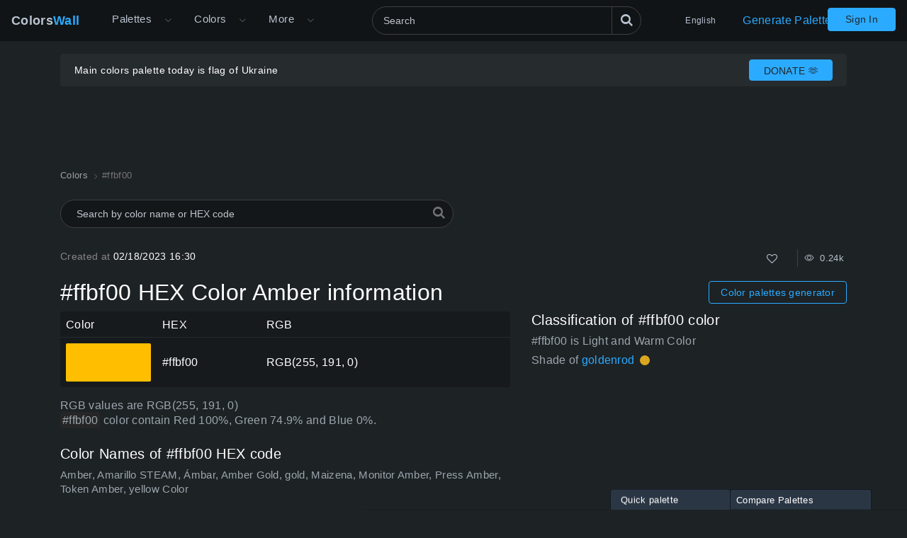

--- FILE ---
content_type: text/html; charset=utf-8
request_url: https://colorswall.com/color/ffbf00
body_size: 8080
content:
<!DOCTYPE html> <html lang="en" data-n-head="%7B%22lang%22:%7B%22ssr%22:%22en%22%7D%7D"> <head > <meta data-n-head="ssr" charset="utf-8"><meta data-n-head="ssr" name="viewport" content="width=device-width"><meta data-n-head="ssr" data-hid="twitter:card" name="twitter:card" content="summary"><meta data-n-head="ssr" data-hid="twitter:creator" name="twitter:creator" content="@colorswall"><meta data-n-head="ssr" data-hid="twitter:site" name="twitter:site" content="@colorswall"><meta data-n-head="ssr" data-hid="i18n-og" property="og:locale" content="en"><meta data-n-head="ssr" data-hid="i18n-og-alt-uk" property="og:locale:alternate" content="uk"><meta data-n-head="ssr" data-hid="i18n-og-alt-de" property="og:locale:alternate" content="de"><meta data-n-head="ssr" data-hid="i18n-og-alt-es" property="og:locale:alternate" content="es"><meta data-n-head="ssr" data-hid="i18n-og-alt-fr" property="og:locale:alternate" content="fr"><meta data-n-head="ssr" data-hid="i18n-og-alt-it" property="og:locale:alternate" content="it"><meta data-n-head="ssr" data-hid="i18n-og-alt-id" property="og:locale:alternate" content="id"><meta data-n-head="ssr" data-hid="i18n-og-alt-pl" property="og:locale:alternate" content="pl"><meta data-n-head="ssr" data-hid="i18n-og-alt-ru" property="og:locale:alternate" content="ru"><meta data-n-head="ssr" data-hid="i18n-og-alt-zh" property="og:locale:alternate" content="zh"><meta data-n-head="ssr" data-hid="i18n-og-alt-pt" property="og:locale:alternate" content="pt"><meta data-n-head="ssr" data-hid="description" name="description" content="Amber, Amarillo STEAM, Ámbar, Amber Gold, gold, Maizena, Monitor Amber, Press Amber, Token Amber, yellow is  #ffbf00 Hex color code info. Tints and Shades #ffbf00 palettes, color schemes. Codes and values information about the #ffbf00 HEX color"><meta data-n-head="ssr" data-hid="og:image" property="og:image" content="https://colorswall.com/images/colors/ffbf00.png"><meta data-n-head="ssr" data-hid="og:title" property="og:title" content="#ffbf00 HEX color Amber, Amarillo STEAM, Ámbar, Amber Gold information"><meta data-n-head="ssr" data-hid="og:description" property="og:description" content="Amber, Amarillo STEAM, Ámbar, Amber Gold, gold, Maizena, Monitor Amber, Press Amber, Token Amber, yellow is  #ffbf00 Hex color code info. Tints and Shades #ffbf00 palettes, color schemes. Codes and values information about the #ffbf00 HEX color"><meta data-n-head="ssr" data-hid="og:url" property="og:url" content="https://colorswall.com/color/ffbf00"><meta data-n-head="ssr" data-hid="twitter:title" name="twitter:title" content="#ffbf00 HEX color Amber, Amarillo STEAM, Ámbar, Amber Gold information"><meta data-n-head="ssr" data-hid="twitter:description" name="twitter:description" content="Amber, Amarillo STEAM, Ámbar, Amber Gold, gold, Maizena, Monitor Amber, Press Amber, Token Amber, yellow is  #ffbf00 Hex color code info. Tints and Shades #ffbf00 palettes, color schemes. Codes and values information about the #ffbf00 HEX color"><meta data-n-head="ssr" data-hid="twitter:image" name="twitter:image" content="https://colorswall.com/images/colors/ffbf00.png"><title>#ffbf00 HEX color Amber, Amarillo STEAM, Ámbar, Amber Gold information</title><base href="/"><link data-n-head="ssr" data-hid="canonical" rel="canonical" href="https://colorswall.com/color/ffbf00"><link data-n-head="ssr" data-hid="manifest" rel="manifest" href="https://colorswall.com/manifest.json"><link data-n-head="ssr" rel="icon" type="image/x-icon" href="/favicon.png"><link data-n-head="ssr" rel="preconnect" href="https://www.googletagmanager.com"><link data-n-head="ssr" data-hid="i18n-alt-uk" rel="alternate" href="https://colorswall.com/uk/color/ffbf00" hreflang="uk"><link data-n-head="ssr" data-hid="i18n-alt-de" rel="alternate" href="https://colorswall.com/de/color/ffbf00" hreflang="de"><link data-n-head="ssr" data-hid="i18n-alt-es" rel="alternate" href="https://colorswall.com/es/color/ffbf00" hreflang="es"><link data-n-head="ssr" data-hid="i18n-alt-en" rel="alternate" href="https://colorswall.com/color/ffbf00" hreflang="en"><link data-n-head="ssr" data-hid="i18n-alt-fr" rel="alternate" href="https://colorswall.com/fr/color/ffbf00" hreflang="fr"><link data-n-head="ssr" data-hid="i18n-alt-it" rel="alternate" href="https://colorswall.com/it/color/ffbf00" hreflang="it"><link data-n-head="ssr" data-hid="i18n-alt-id" rel="alternate" href="https://colorswall.com/id/color/ffbf00" hreflang="id"><link data-n-head="ssr" data-hid="i18n-alt-pl" rel="alternate" href="https://colorswall.com/pl/color/ffbf00" hreflang="pl"><link data-n-head="ssr" data-hid="i18n-alt-ru" rel="alternate" href="https://colorswall.com/ru/color/ffbf00" hreflang="ru"><link data-n-head="ssr" data-hid="i18n-alt-zh" rel="alternate" href="https://colorswall.com/zh/color/ffbf00" hreflang="zh"><link data-n-head="ssr" data-hid="i18n-alt-pt" rel="alternate" href="https://colorswall.com/pt/color/ffbf00" hreflang="pt"><link data-n-head="ssr" data-hid="i18n-xd" rel="alternate" href="https://colorswall.com/color/ffbf00" hreflang="x-default"><script data-n-head="ssr" src="https://securepubads.g.doubleclick.net/tag/js/gpt.js" async data-body="false"></script><script data-n-head="ssr" src="https://pagead2.googlesyndication.com/pagead/js/adsbygoogle.js?client=ca-pub-1591788075050663" async data-body="false"></script><script data-n-head="ssr" src="https://m.servedby-buysellads.com/monetization.js" defer data-body="false"></script><script data-n-head="ssr" src="https://www.googletagmanager.com/gtag/js?id=G-LYF2Y0K210" async data-body="false"></script><script data-n-head="ssr" data-body="false">(function(w,d,s,l,i){w[l]=w[l]||[];w[l].push({'gtm.start':
          new Date().getTime(),event:'gtm.js'});var f=d.getElementsByTagName(s)[0],
          j=d.createElement(s),dl=l!='dataLayer'?'&l='+l:'';j.async=true;j.src=
          'https://www.googletagmanager.com/gtm.js?id='+i+dl;f.parentNode.insertBefore(j,f);
          })(window,document,'script','dataLayer','GTM-5LS5MKF');</script><script data-n-head="ssr" data-body="false">window.dataLayer = window.dataLayer || [];function gtag(){dataLayer.push(arguments);}gtag('js', new Date());gtag('config', 'G-LYF2Y0K210');</script><link rel="preload" href="/_nuxt/82bccf0.js" as="script"><link rel="preload" href="/_nuxt/59f5952.js" as="script"><link rel="preload" href="/_nuxt/css/9baa2e7.css" as="style"><link rel="preload" href="/_nuxt/b6edd63.js" as="script"><link rel="preload" href="/_nuxt/css/9bfa3ae.css" as="style"><link rel="preload" href="/_nuxt/b092437.js" as="script"><link rel="preload" href="/_nuxt/59d91c5.js" as="script"><link rel="preload" href="/_nuxt/b0d7f7d.js" as="script"><link rel="preload" href="/_nuxt/05bb41e.js" as="script"><link rel="stylesheet" href="/_nuxt/css/9baa2e7.css"><link rel="stylesheet" href="/_nuxt/css/9bfa3ae.css"> </head> <body > <div data-server-rendered="true" id="__nuxt"><div role="status" class="loader-w f-p" style="display:none;"><div class="loader"></div></div><div id="__layout"><div><div class="loader-with-overlay"><div role="status" class="loader-w"><div class="loader"></div></div><header locale="en" class="page-header fixed-top"><div class="navbar navbar-expand-lg"><div class="navbar-brand active"><a title="Home page Colors Wall" href="/" class="logo">Colors<span>Wall</span></a></div><div class="navbar-collapse collapse clearfix"><nav id="header-nav" aria-label="Main navigation" class="header-nav nav-active navbar-nav mt-2 mt-md-0"><div class="has-children"><a href="/palettes" class="nav-link nav-link-dropdown"> Palettes </a><button type="button" aria-label="Open More menu" aria-haspopup="true" class="dropdown-toggle-button"><i aria-hidden="true" class="icon el-icon-arrow-down"></i></button><div id="submenu-palettes" class="submenu"><a href="/palette/generate" class="nav-link"> Generate Palette </a><a href="/collections" class="nav-link"> Collections </a><a href="/palette/random" class="nav-link"> Random Palette </a><a href="/palettes/compare" class="nav-link"> Compare Palettes </a></div></div><div class="has-children"><a href="/colors" aria-expanded="false" aria-controls="submenu-colors" class="nav-link nav-link-dropdown"> Colors </a><button type="button" aria-label="Open Colors menu" aria-haspopup="true" class="dropdown-toggle-button"><i aria-hidden="true" class="icon el-icon-arrow-down"></i></button><div id="submenu-colors" class="submenu submenu-tabs"><div class="submenu-column"><a href="/colors/tools" class="nav-link"> Color Tools </a><a href="/colors/wall" class="nav-link"> Colors Wall </a><a href="/top/colors" class="nav-link"> Top Colors </a><a href="/colors/codes" class="nav-link"> Colors Codes </a></div><div class="submenu-column tab-container"><div><div id="submenu-colors-tools"><a href="/colors/tools/contrast-checker" aria-expanded="false" aria-controls="submenu-colors-tools" class="nav-link"> Color Contrast Checker </a><a href="/colors/tools/hex-to-rgb" aria-expanded="false" aria-controls="submenu-colors-tools" class="nav-link"> Convert color HEX to RGB </a><a href="/colors/tools/rgb-to-hex" aria-expanded="false" aria-controls="submenu-colors-tools" class="nav-link"> Convert color RGB to HEX </a><a href="/colors/tools/namer" aria-expanded="false" aria-controls="submenu-colors-tools" class="nav-link"> Find name of the color </a><a href="/colors/tools/random" aria-expanded="false" aria-controls="submenu-colors-tools" class="nav-link"> Random Color Generator </a><a href="/colors/tools/finder" aria-expanded="false" aria-controls="submenu-colors-tools" class="nav-link"> Smart colors finder </a></div></div><!----><!----><!----></div></div></div><div class="has-children"><span tabindex="0" aria-controls="submenu-more" role="button" class="nav-link nav-link-dropdown">More</span><button type="button" aria-label="Open More menu" aria-controls="submenu-more" aria-haspopup="true" class="dropdown-toggle-button"><i aria-hidden="true" class="icon el-icon-arrow-down"></i></button><div id="submenu-more" class="submenu"><a href="/search" title="Search" class="nav-link"> Search </a><a href="/help" title="Help Center" class="nav-link"> Help Center </a><a href="/hashtags" title="Hashtags" class="nav-link"> Hashtags </a><a href="/contacts" class="nav-link"> Contact Us </a><a href="/users" class="nav-link"> Users </a></div></div></nav><div class="search-header"><div class="dropdown-search search-full"><div class="el-select"><div class="el-input"><!----><input type="text" readonly="readonly" autocomplete="off" aria-label="Search" id="headerSearch" placeholder="Search" name="headerSearch" title="Search" minlength="2" maxlength="100" class="el-input__inner"><!----><!----><!----><!----></div><button type="button" aria-label="Search" class="btn-search btn btn-primary"><i aria-hidden="true" class="icon-search"></i></button><div class="el-select-dropdown el-popper search-colors-popper" style="min-width:;display:none;"><div class="el-scrollbar" style="display:none;"><div class="el-select-dropdown__wrap el-scrollbar__wrap el-scrollbar__wrap--hidden-default"><ul class="el-scrollbar__view el-select-dropdown__list"></ul></div><div class="el-scrollbar__bar is-horizontal"><div class="el-scrollbar__thumb" style="width:0;transform:translateX(0%);ms-transform:translateX(0%);webkit-transform:translateX(0%);"></div></div><div class="el-scrollbar__bar is-vertical"><div class="el-scrollbar__thumb" style="height:0;transform:translateY(0%);ms-transform:translateY(0%);webkit-transform:translateY(0%);"></div></div></div><!----></div></div></div></div><nav class="languages navbar-nav"><div class="has-children"><span tabindex="0" aria-haspopup="true" aria-expanded="false" aria-controls="submenu-languages" role="button" class="nav-link"> English </span><div id="submenu-languages" class="submenu"><a href="/uk/color/ffbf00" class="nav-link"> Українська </a><a href="/de/color/ffbf00" class="nav-link"> Deutsch </a><a href="/es/color/ffbf00" class="nav-link"> Española </a><a href="/fr/color/ffbf00" class="nav-link"> Français </a><a href="/it/color/ffbf00" class="nav-link"> Italiano </a><a href="/id/color/ffbf00" class="nav-link"> Bahasa Indonesia </a><a href="/pl/color/ffbf00" class="nav-link"> Polski </a><a href="/zh/color/ffbf00" class="nav-link"> 繁體中文 </a><a href="/pt/color/ffbf00" class="nav-link"> Português </a><a href="/ru/color/ffbf00" class="nav-link"> Русский </a></div></div></nav><a href="/palette/generate" class="nav-link generate-button"> Generate Palette </a></div><button type="button" data-target="#header-nav" aria-controls="header-nav" aria-expanded="false" aria-label="Toggle main navigation" class="navbar-toggler navbar-toggler-right"><i aria-hidden="true" class="icon-menu"></i></button><nav class="navbar-nav nav-login"><a href="/login" class="btn btn-primary btn-join px-4 t-nowrap"> Sign In </a></nav></div><!----></header><main class="page"><div class="user-container-main"><div class="user-container container"><!----></div><div class="gad-container"><div id="div-gpt-ad-1757490501415-0" class="gad-block$"></div></div></div><div class="container"><ol itemscope="itemscope" itemtype="https://schema.org/BreadcrumbList" class="breadcrumbs"><li itemprop="itemListElement" itemscope="itemscope" itemtype="https://schema.org/ListItem"><a href="/colors" itemprop="item"><span itemprop="name">Colors</span></a><meta itemprop="position" content="1"></li><li aria-current="page" itemprop="itemListElement" itemscope="itemscope" itemtype="https://schema.org/ListItem" class="breadcrumb-item active"><span itemprop="name">#ffbf00</span><meta itemprop="position" content="2"></li></ol><div class="search-colors"><div class="dropdown-search"><div class="el-select"><!----><div class="el-input el-input--suffix"><!----><input type="text" readonly="readonly" autocomplete="off" placeholder="Search by color name or HEX code" name="colorsSearch" class="el-input__inner"><!----><span class="el-input__suffix"><span class="el-input__suffix-inner"><i class="el-select__caret el-input__icon el-icon-"></i><!----><!----><!----><!----><!----></span><!----></span><!----><!----></div><div class="el-select-dropdown el-popper search-colors-popper" style="min-width:;display:none;"><div class="el-scrollbar" style="display:none;"><div class="el-select-dropdown__wrap el-scrollbar__wrap el-scrollbar__wrap--hidden-default"><ul class="el-scrollbar__view el-select-dropdown__list"></ul></div><div class="el-scrollbar__bar is-horizontal"><div class="el-scrollbar__thumb" style="width:0;transform:translateX(0%);ms-transform:translateX(0%);webkit-transform:translateX(0%);"></div></div><div class="el-scrollbar__bar is-vertical"><div class="el-scrollbar__thumb" style="height:0;transform:translateY(0%);ms-transform:translateY(0%);webkit-transform:translateY(0%);"></div></div></div><!----></div></div><i aria-hidden="true" class="icon-search"></i></div></div><div class="info row mb-3"><div class="col-sm-3"><span class="text-light">Created at </span> 02/18/2023 16:30 </div><div class="col-sm-9 text-right"><div class="color-info single-block"><div title="Total Likes" class="info-b like"><button type="button" aria-label="Like" class="action-btn"><i aria-hidden="true" class="icon-heart-o"></i></button>  </div><div class="author-edit-panel"><div class="info-b"><span title="Total Views 0.24k"><i aria-hidden="true" class="el-icon-view"></i>  0.24k </span></div></div></div></div></div><div class="d-md-flex align-items-center mb-2 mb-sm-2"><h1 class="h2 mb-3 mb-sm-0"> #ffbf00 HEX Color Amber information </h1><div class="ml-auto"><a href="/palette/generate" class="btn btn-outline-primary btn-sm d-inline-block generate-button-color"> Color palettes generator </a></div></div><div class="row mb-3"><div class="col-sm-12 col-md-7 col-lg-7"><table class="table table-dark align-middle w-100"><thead class="thead-dark"><tr><td class="w-color"> Color </td><td>HEX</td><td class="w-rgb"> RGB </td></tr></thead><tbody><tr><td class="w-color"><div class="b-color-single" style="background-color:#ffbf00;"></div></td><td> #ffbf00 </td><td>RGB(255, 191, 0)</td></tr></tbody></table><p class="mb-4 t-i"> RGB values are RGB(255, 191, 0) <br><span class="text-block-info">#ffbf00 </span> color contain Red 100%, Green 74.9% and Blue 0%. </p><div class="mb-3"><h2 class="h5 mb-2"> Color Names of #ffbf00 HEX code </h2><div class="t-i text-md">Amber, Amarillo STEAM, Ámbar, Amber Gold, gold, Maizena, Monitor Amber, Press Amber, Token Amber, yellow Color</div></div></div><div class="col-sm-12 col-md- col-lg-5"><div class="mb-2"><h3 class="h5 mb-2"> Classification of #ffbf00 color </h3><div class="t-i"> #ffbf00 is Light and Warm Color </div><div class="color-classification-row t-i mb-1"> Shade of <a href="/color/daa520"> goldenrod </a><div title="Approximate #daa520 Color" class="color-block inline" style="background-color:#daa520;"></div></div></div><div><div id="div-gpt-ad-1757439810492-0" class="gad-block$"></div></div></div></div><div id="names" class="mb-2"><h3 class="h5 mb-2"> Alternative colors of Amber #ffbf00 </h3><div class="colors-finder grid grid-4"><a href="/color/fcc006" class="colors-finder-item light" style="background-color:#fcc006;"><div class="colors-finder-item-info"><span class="colors-finder-item-title">marigold</span><div title="#fcc006 HEX color" class="hex-title"> #fcc006 </div></div></a><a href="/color/f9bc08" class="colors-finder-item light" style="background-color:#f9bc08;"><div class="colors-finder-item-info"><span class="colors-finder-item-title">golden rod</span><div title="#f9bc08 HEX color" class="hex-title"> #f9bc08 </div></div></a><a href="/color/ffb90f" class="colors-finder-item light" style="background-color:#ffb90f;"><div class="colors-finder-item-info"><span class="colors-finder-item-title">darkgoldenrod1</span><div title="#ffb90f HEX color" class="hex-title"> #ffb90f </div></div></a><a href="/color/eec400" class="colors-finder-item light" style="background-color:#eec400;"><div class="colors-finder-item-info"><span class="colors-finder-item-title">Abra Goldenrod</span><div title="#eec400 HEX color" class="hex-title"> #eec400 </div></div></a></div></div><div id="opposite-color" class="mb-4"><div class="h5 mb-2"> Opposite Color for Amber is #0040ff </div><div class="colors-finder c-1 grid grid-4"><a href="/color/0040ff" class="colors-finder-item light" style="background-color:#0040ff;"><div class="colors-finder-item-info"><!----><div title="#0040ff HEX color" class="hex-title"> #0040ff </div></div></a></div></div><div id="conversions" class="mb-4 mt-3"><h3 class="h5 mb-2">#ffbf00 Color Conversion</h3><p> Codes and values information about the HEX color decimal, HEX. HSL, HSLA, RGB, RGBA values #ffbf00 Amber  </p><div class="d-sm-flex colors-card"><div class="color-card-col"><div class="color-card"><span class="t-i title"> Decimal </span><div> 16760576 </div></div></div><div class="color-card-col"><div class="color-card"><span class="t-i title"> HEX </span><div> #ffbf00 </div></div></div><div class="color-card-col"><div class="color-card"><span class="t-i title"> HSL </span><div> hsl(45, 100%, 50%) </div></div></div><div class="color-card-col"><div class="color-card"><span class="t-i title"> HSLA </span><div> hsla(45, 100%, 50%, 1) </div></div></div><div class="color-card-col"><div class="color-card"><span class="t-i title"> RGB </span><div> RGB(255, 191, 0) </div></div></div><div class="color-card-col"><div class="color-card"><span class="t-i title"> RGBA </span><div> RGBA(255, 191, 0, 1) </div></div></div></div></div><div id="palettes" class="single-color-palettes mb-5"><h3 class="h6"> Palettes for #ffbf00 color Amber: </h3><p> Below examples of color palettes for #ffbf00 HEX color </p><p> darkest color is #191300 from shades and lightest color is #fff9e6 from tints </p><div class="row"><div class="col-12 col-xl-6"><div class="palettes-simple-list mb-2"><div class="d-flex title"><span class="t-i">Shades palette of #ffbf00: </span><div class="controls ml-auto"><div title="Create palette" class="info-b control"><i aria-hidden="true" class="icon-clone"></i></div></div></div><div class="palettes-simple-list-c"><div title="#e6ac00 color" class="color-block" style="background-color:#e6ac00;"></div><div title="#cc9900 color" class="color-block" style="background-color:#cc9900;"></div><div title="#b38600 color" class="color-block" style="background-color:#b38600;"></div><div title="#997300 color" class="color-block" style="background-color:#997300;"></div><div title="#806000 color" class="color-block" style="background-color:#806000;"></div><div title="#664c00 color" class="color-block" style="background-color:#664c00;"></div><div title="#4d3900 color" class="color-block" style="background-color:#4d3900;"></div><div title="#332600 color" class="color-block" style="background-color:#332600;"></div><div title="#191300 color" class="color-block" style="background-color:#191300;"></div><div title="#000000 color" class="color-block" style="background-color:#000000;"></div></div></div><div class="palettes-simple-list mb-2"><div class="d-flex title"><span class="t-i">Tints palette of #ffbf00: </span><div class="controls ml-auto"><div title="Create palette" class="info-b control"><i aria-hidden="true" class="icon-clone"></i></div></div></div><div class="palettes-simple-list-c"><div title="#ffc519 color" class="color-block" style="background-color:#ffc519;"></div><div title="#ffcc33 color" class="color-block" style="background-color:#ffcc33;"></div><div title="#ffd24d color" class="color-block" style="background-color:#ffd24d;"></div><div title="#ffd966 color" class="color-block" style="background-color:#ffd966;"></div><div title="#ffdf80 color" class="color-block" style="background-color:#ffdf80;"></div><div title="#ffe599 color" class="color-block" style="background-color:#ffe599;"></div><div title="#ffecb3 color" class="color-block" style="background-color:#ffecb3;"></div><div title="#fff2cc color" class="color-block" style="background-color:#fff2cc;"></div><div title="#fff9e6 color" class="color-block" style="background-color:#fff9e6;"></div><div title="#ffffff color" class="color-block" style="background-color:#ffffff;"></div></div></div><div class="palettes-simple-list mb-2"><div class="d-flex title"><span class="t-i">Complementary palette of #ffbf00: </span><div class="controls ml-auto"><div title="Create palette" class="info-b control"><i aria-hidden="true" class="icon-clone"></i></div></div></div><div class="palettes-simple-list-c"><div title="#ffbf00 color" class="color-block" style="background-color:#ffbf00;"></div><div title="#0040ff color" class="color-block" style="background-color:#0040ff;"></div></div></div><div class="palettes-simple-list mb-2"><div class="d-flex title"><span class="t-i">Triadic palette of #ffbf00: </span><div class="controls ml-auto"><div title="Create palette" class="info-b control"><i aria-hidden="true" class="icon-clone"></i></div></div></div><div class="palettes-simple-list-c"><div title="#ffbf00 color" class="color-block" style="background-color:#ffbf00;"></div><div title="#00ffbf color" class="color-block" style="background-color:#00ffbf;"></div><div title="#bf00ff color" class="color-block" style="background-color:#bf00ff;"></div></div></div></div><div class="col-12 col-xl-6"><div class="palettes-simple-list mb-2"><div class="d-flex title"><span class="t-i">Square palette of #ffbf00: </span><div class="controls ml-auto"><div title="Create palette" class="info-b control"><i aria-hidden="true" class="icon-clone"></i></div></div></div><div class="palettes-simple-list-c"><div title="#ffbf00 color" class="color-block" style="background-color:#ffbf00;"></div><div title="#00ff40 color" class="color-block" style="background-color:#00ff40;"></div><div title="#ff00bf color" class="color-block" style="background-color:#ff00bf;"></div><div title="#0040ff color" class="color-block" style="background-color:#0040ff;"></div></div></div><div class="palettes-simple-list mb-2"><div class="d-flex title"><span class="t-i">Analogous palette of #ffbf00: </span><div class="controls ml-auto"><div title="Create palette" class="info-b control"><i aria-hidden="true" class="icon-clone"></i></div></div></div><div class="palettes-simple-list-c"><div title="#ff4000 color" class="color-block" style="background-color:#ff4000;"></div><div title="#ffbf00 color" class="color-block" style="background-color:#ffbf00;"></div></div></div><div class="palettes-simple-list mb-2"><div class="d-flex title"><span class="t-i">Split-Complementary palette of #ffbf00: </span><div class="controls ml-auto"><div title="Create palette" class="info-b control"><i aria-hidden="true" class="icon-clone"></i></div></div></div><div class="palettes-simple-list-c"><div title="#ffbf00 color" class="color-block" style="background-color:#ffbf00;"></div><div title="#ff4000 color" class="color-block" style="background-color:#ff4000;"></div></div></div><div class="palettes-simple-list mb-2"><div class="d-flex title"><span class="t-i">Rectangle (tetradic) palette of #ffbf00: </span><div class="controls ml-auto"><div title="Create palette" class="info-b control"><i aria-hidden="true" class="icon-clone"></i></div></div></div><div class="palettes-simple-list-c"><div title="#ffbf00 color" class="color-block" style="background-color:#ffbf00;"></div><div title="#00ff40 color" class="color-block" style="background-color:#00ff40;"></div><div title="#ff00bf color" class="color-block" style="background-color:#ff00bf;"></div><div title="#00bfff color" class="color-block" style="background-color:#00bfff;"></div></div></div></div></div></div><div class="row mb-5"><div class="col-12 col-md-6"><div class="single-color-palettes"><!----></div></div><div class="col-12 col-md-6 mb-1"><h3 class="h5 mb-2"> Color Amber #ffbf00 used in palettes (24) </h3><div class="color-palettes"><a href="/palette/28274" title="Shades of Amber color #FFBF00 hex palette"> Shades of Amber color #FFBF00 hex </a><a href="/palette/189244" title="Birthstones (All) palette"> Birthstones (All) </a><a href="/palette/320" title="Wing CSS framework colors palette palette"> Wing CSS framework colors palette </a><a href="/palette/388" title="MSN logo colors palette"> MSN logo colors </a><a href="/palette/171356" title="16 RGB Colors (1) palette"> 16 RGB Colors (1) </a><a href="/palette/24831" title="Tints of Amber color #FFBF00 hex palette"> Tints of Amber color #FFBF00 hex </a><a href="/palette/189243" title="Birthstones palette"> Birthstones </a><a href="/palette/266221" title="amarillo tints palette"> amarillo tints </a><a href="/palette/149121" title="ghjk palette"> ghjk </a><a href="/palette/157126" title="Healthcare Red cola colors palette palette"> Healthcare Red cola colors palette </a><a href="/palette/104067" title="jzjzjzzjxxlxlxlxl palette"> jzjzjzzjxxlxlxlxl </a><a href="/palette/127000" title="Mech palette"> Mech </a><a href="/palette/262750" title="Prehistoric Era palette"> Prehistoric Era </a><a href="/palette/185479" title="Just Green and Yellow primary colors palette palette"> Just Green and Yellow primary colors palette </a><a href="/palette/152215" title="room modern colors palette"> room modern colors </a><a href="/palette/179821" title="hjkl palette"> hjkl </a><a href="/palette/333879" title="24 Rainbow Colors palette"> 24 Rainbow Colors </a><a href="/palette/266220" title="Amarillo shades palette"> Amarillo shades </a><a href="/palette/178117" title="4 Colors palette"> 4 Colors </a><a href="/palette/180548" title="me palette"> me </a><a href="/palette/266470" title="Otlee palette"> Otlee </a><a href="/palette/266215" title="TRAVIATA Plaza Mayor palette"> TRAVIATA Plaza Mayor </a><a href="/palette/247004" title="#7 palette"> #7 </a><a href="/palette/268855" title="Amber, Kiwi Ice Cream Green, Tropical Tone and Honky Tonk Blue palette"> Amber, Kiwi Ice Cream Green, Tropical Tone and Honky Tonk Blue </a></div><button type="button" class="btn btn-link color-palettes-more"> More </button></div></div><div id="contrast" class="mb-5"><div><h4 class="h4"> Color Contrast </h4><p class="t-i text-md"> Color pairings #ffbf00 with black and white with small text, large text and graphics based on WCAG on a accessibility contrast ratio </p></div><div class="row"><div class="col-sm-6 col-lg-3"><div class="color-contrast-block"><div class="contrast-checker-block sm" style="background-color:#ffbf00;"><div style="color:#ffffff;"><div class="text-lg"> #ffbf00 </div> #ffbf00 </div></div><div class="color-card"><span class="t-i"> Contrast Ratio </span><div class="h4 mb-0">1.65:1</div></div><table class="color-namer-table w-100 table table-dark align-middle mb-4"><thead class="thead-dark"><tr><td>Size</td><td>AA-level</td><td>AAA-level</td></tr></thead><tbody><tr><td>Large text:</td><td><div class="contrast-status color-fail"><i aria-hidden="true" class="icon-circle"></i></div></td><td><div class="contrast-status color-fail"><i aria-hidden="true" class="icon-circle"></i></div></td></tr><tr><td>Small text:</td><td><div class="contrast-status color-fail"><i aria-hidden="true" class="icon-circle"></i></div></td><td><div class="contrast-status color-fail"><i aria-hidden="true" class="icon-circle"></i></div></td></tr></tbody></table></div></div><div class="col-sm-6 col-lg-3"><div class="color-contrast-block"><div class="contrast-checker-block sm" style="background-color:#ffbf00;"><div style="color:#000000;"><div class="text-lg"> #ffbf00 </div> #ffbf00 </div></div><div class="color-card"><span class="t-i"> Contrast Ratio </span><div class="h4 mb-0">12.7:1</div></div><table class="color-namer-table w-100 table table-dark align-middle mb-4"><thead class="thead-dark"><tr><td>Size</td><td>AA-level</td><td>AAA-level</td></tr></thead><tbody><tr><td>Large text:</td><td><div class="contrast-status color-pass"><i aria-hidden="true" class="icon-circle"></i></div></td><td><div class="contrast-status color-pass"><i aria-hidden="true" class="icon-circle"></i></div></td></tr><tr><td>Small text:</td><td><div class="contrast-status color-pass"><i aria-hidden="true" class="icon-circle"></i></div></td><td><div class="contrast-status color-pass"><i aria-hidden="true" class="icon-circle"></i></div></td></tr></tbody></table></div></div><div class="col-sm-12 col-lg-6"><div id="div-gpt-ad-1757499135267-0" class="gad-block$"></div></div></div></div><div class="mb-4"><h4 class="h4"> Image Amber #ffbf00 color png </h4><div class="img-download-wrapper"><div class="img-wrapper"><img src="https://colorswall.com/images/colors/ffbf00.png" title="PNG image of #ffbf00 color" alt="Amber, Amarillo STEAM, Ámbar, Amber Gold, gold, Maizena, Monitor Amber, Press Amber, Token Amber, yellow #ffbf00 color image" width="600" height="640" loading="lazy"></div><div class="download-wrapper"><a href="https://colorswall.com/images/colors/ffbf00.png" download="#ffbf00.png" title="Download image Amber, Amarillo STEAM, Ámbar, Amber Gold, gold, Maizena, Monitor Amber, Press Amber, Token Amber, yellow #ffbf00 png" class="app-tooltip"><i aria-hidden="true" class="el-icon-download"></i> Download image </a></div></div></div><div class="row"><div class="col-12"> Visit the popular colors list for more colors <div class="list-link-blocks"><a href="/colors/metro-ui"> Metro UI Colors </a><a href="/colors/pantone"> Pantone Colors </a><a href="/colors/web"> Web Colors </a><a href="/colors/web-safe"> Web Safe Colors </a><a href="/colors/x11"> X11 Colors </a><a href="/colors/xkcd"> XKCD Colors </a></div></div></div></div></main><footer class="page-footer"><div class="container"><nav aria-label="Footer" class="footer-nav text-center"><a href="/palettes?tab=views" title="Colors palettes"> Palettes </a><a href="/palettes/tools" title="Palettes Tools"> Palettes Tools </a><a href="/collections" title="Palette Collections"> Collections </a><a href="/colors" title="Colors"> Colors </a><a href="/palette/generate" title="Generate Palette"> Generate Palette </a><a href="/hashtags" title="Hashtags"> Hashtags </a><a href="/users" title="Users"> Users </a><a href="/privacy" title="Privacy"> Privacy </a><a href="/terms" title="Terms"> Terms </a><a href="/contacts" title="Contact Us"> Contact Us </a><a href="/help" title="Help"> Help </a><div class="footer-nav-item"> Developed by <a href="https://mzworks.org" title="mzworks" target="_blank" rel="noopener noreferrer">mzworks</a></div></nav><nav aria-label="Social Networks" class="footer-socials-nav"><a href="https://twitter.com/colorswall" aria-label="Twitter" title="ColorsWall Twitter" target="_blank" rel="noopener noreferrer">Twitter</a><a href="https://www.youtube.com/@colorswall" aria-label="YouTube" title="ColorsWall YouTube" target="_blank" rel="noopener noreferrer">YouTube</a><a href="https://www.pinterest.com/colorswall" aria-label="Pinterest" title="ColorsWall Pinterest" target="_blank" rel="noopener noreferrer">Pinterest</a><a href="https://www.linkedin.com/company/colorswall" aria-label="LinkedIn" title="ColorsWall LinkedIn" target="_blank" rel="noopener noreferrer">LinkedIn</a></nav><span>© 2026 ColorsWall.com</span><div class="version">v1.0.46</div></div></footer></div><!----><!----><div data-fetch-key="palettesCompare:0" class="compare-bar"><!----><!----></div></div></div></div><script>window.__NUXT__=(function(a,b,c,d,e,f,g,h,i,j,k,l,m,n,o,p,q,r,s,t,u,v,w,x,y,z,A,B,C,D,E,F,G,H,I,J,K,L,M,N,O,P,Q,R,S,T,U,V,W,X,Y,Z,_,$,aa,ab,ac,ad,ae,af,ag,ah,ai,aj,ak,al,am,an,ao,ap,aq,ar,as,at,au){return {layout:"default",data:[{resp:{hex:a,views:236,used_in_palettes:g,created_at:"2023-02-18 16:30:55",updated_at:"2024-02-25 23:09:52",img:t,palettes:[{palette_title:i,hex:a,title:b,palette_id:j},{palette_title:u,hex:a,title:b,palette_id:v},{palette_title:w,hex:a,title:f,palette_id:x},{palette_title:y,hex:a,title:b,palette_id:z},{palette_title:A,hex:a,title:b,palette_id:B},{palette_title:C,hex:a,title:b,palette_id:D},{palette_title:E,hex:a,title:b,palette_id:F},{palette_title:k,hex:a,title:d,palette_id:G},{palette_title:l,hex:a,title:f,palette_id:H},{palette_title:I,hex:a,title:d,palette_id:J},{palette_title:m,hex:a,title:f,palette_id:K},{palette_title:L,hex:a,title:b,palette_id:M},{palette_title:N,hex:a,title:b,palette_id:O},{palette_title:P,hex:a,title:b,palette_id:Q},{palette_title:n,hex:a,title:d,palette_id:R},{palette_title:o,hex:a,title:f,palette_id:S},{palette_title:T,hex:a,title:d,palette_id:U},{palette_title:V,hex:a,title:d,palette_id:W},{palette_title:X,hex:a,title:b,palette_id:Y},{palette_title:p,hex:a,title:b,palette_id:Z},{palette_title:_,hex:a,title:b,palette_id:$},{palette_title:aa,hex:a,title:q,palette_id:ab},{palette_title:ac,hex:a,title:r,palette_id:ad},{palette_title:ae,hex:a,title:d,palette_id:af}],names:[{title:q},{title:ag},{title:d},{title:ah},{title:ai},{title:r},{title:aj},{title:ak},{title:al},{title:f}],isLiked:e,likes_counter:b},breadcrumbs:[{link:am,titleT:am},{title:a,titleT:void 0}],color:{hex:a,palette_title:i,title:b,palette_id:j,viewsDisplay:"0.24k",createdAtDisplay:"02\u002F18\u002F2023 16:30",rgb:"(255, 191, 0)",rgbValues:{r:100,g:74.9,b:g},type:c,typeClass:c,classificationTemperature:"color-warm",classification:{originalHex:a,hex:"#daa520",hexClean:"daa520",type:"CIEDE200",name:"goldenrod",isTintOrShadeOf:"shade"},imgUrl:t,likesCounter:b,likesCounterDisplay:b,isLiked:e,exactMatchName:d},names:[d,q,ag,ah,ai,r,aj,ak,al,f],namesInline:"Amber, Amarillo STEAM, Ámbar, Amber Gold, gold, Maizena, Monitor Amber, Press Amber, Token Amber, yellow",palettes:[{titleLower:"shades of amber color ffbf 00 hex",title:i,id:j},{titleLower:"birthstones all",title:u,id:v},{titleLower:"wing css framework colors palette",title:w,id:x},{titleLower:"msn logo colors",title:y,id:z},{titleLower:"16 rgb colors 1",title:A,id:B},{titleLower:"tints of amber color ffbf 00 hex",title:C,id:D},{titleLower:"birthstones",title:E,id:F},{titleLower:k,title:k,id:G},{titleLower:l,title:l,id:H},{titleLower:"healthcare red cola colors palette",title:I,id:J},{titleLower:m,title:m,id:K},{titleLower:"mech",title:L,id:M},{titleLower:"prehistoric era",title:N,id:O},{titleLower:"just green and yellow primary colors palette",title:P,id:Q},{titleLower:n,title:n,id:R},{titleLower:o,title:o,id:S},{titleLower:"24 rainbow colors",title:T,id:U},{titleLower:"amarillo shades",title:V,id:W},{titleLower:"4 colors",title:X,id:Y},{titleLower:p,title:p,id:Z},{titleLower:"otlee",title:_,id:$},{titleLower:"traviata plaza mayor",title:aa,id:ab},{titleLower:"7",title:ac,id:ad},{titleLower:"amber kiwi ice cream green tropical tone and honky tonk blue",title:ae,id:af}],related:[{name:"marigold",value:an,rgb:{r:252,g:192,b:6},distance:6.782329983125268,hexClean:"fcc006",hex:an,type:c,typeClass:c},{name:"golden rod",value:ao,rgb:{r:249,g:188,b:8},distance:10.44030650891055,hexClean:"f9bc08",hex:ao,type:c,typeClass:c},{name:"darkgoldenrod1",value:ap,rgb:{r:aq,g:185,b:15},distance:16.15549442140351,hexClean:"ffb90f",hex:ap,type:c,typeClass:c},{name:"Abra Goldenrod",value:ar,rgb:{r:238,g:196,b:g},distance:17.72004514666935,hexClean:"eec400",hex:ar,type:c,typeClass:c}],opposite:{typeClass:c,rgb:{r:g,g:64,b:aq},hex:s,hexClean:"0040ff",exactMatchName:b},palettesSuggested:[],conversions:[{name:"Decimal",value:16760576},{name:"HEX",value:a},{name:"HSL",value:"hsl(45, 100%, 50%)"},{name:"HSLA",value:"hsla(45, 100%, 50%, 1)"},{name:"RGB",value:"RGB(255, 191, 0)"},{name:"RGBA",value:"RGBA(255, 191, 0, 1)"}],tints:["#ffc519","#ffcc33","#ffd24d","#ffd966","#ffdf80","#ffe599","#ffecb3","#fff2cc","#fff9e6","#ffffff"],shades:["#e6ac00","#cc9900","#b38600","#997300","#806000","#664c00","#4d3900","#332600","#191300","#000000"],complementary:[a,s],triad:[a,"#00ffbf","#bf00ff"],square:[a,as,at,s],analogous:[au,a],splitComplementary:[a,au],rectangle:[a,as,at,"#00bfff"],pagesColorsCodesSmall:[{name:"Metro UI Colors",link:"\u002Fcolors\u002Fmetro-ui",nameT:"metro-ui-colors"},{name:"Pantone Colors",link:"\u002Fcolors\u002Fpantone",nameT:"pantone-colors"},{name:"Web Colors",link:"\u002Fcolors\u002Fweb",nameT:"web-colors"},{name:"Web Safe Colors",link:"\u002Fcolors\u002Fweb-safe",nameT:"web-safe-colors"},{name:"X11 Colors",link:"\u002Fcolors\u002Fx11",nameT:"x11-colors"},{name:"XKCD Colors",link:"\u002Fcolors\u002Fxkcd",nameT:"xkcd-colors"}]}],fetch:{"palettesCompare:0":{isOpen:e,isFirst:h,config:{isTitle:e,isBorder:h,view:"list",isColorFull:h},limit:10}},error:b,state:{currentUser:b,isLoadingUser:e,currentUserGeo:{country:"US"},isBot:e,cache:{adv:b},palette:{palette:{name:b,colors:[],views:1},palettesArchive:[],quickColors:[]},palettesCompare:{palettes:[]},"quick-palette":{colors:[]},tools:{isQuickPalette:e,isPalettesCompare:e},i18n:{routeParams:{}}},serverRendered:h,routePath:"\u002Fcolor\u002Fffbf00",config:{_app:{basePath:"\u002F",assetsPath:"\u002F_nuxt\u002F",cdnURL:b}}}}("#ffbf00",null,"light","Amber",false,"yellow",0,true,"Shades of Amber color #FFBF00 hex",28274,"amarillo tints","ghjk","jzjzjzzjxxlxlxlxl","room modern colors","hjkl","me","Amarillo STEAM","Maizena","#0040ff","https:\u002F\u002Fcolorswall.com\u002Fimages\u002Fcolors\u002Fffbf00.png","Birthstones (All)",189244,"Wing CSS framework colors palette",320,"MSN logo colors",388,"16 RGB Colors (1)",171356,"Tints of Amber color #FFBF00 hex",24831,"Birthstones",189243,266221,149121,"Healthcare Red cola colors palette",157126,104067,"Mech",127000,"Prehistoric Era",262750,"Just Green and Yellow primary colors palette",185479,152215,179821,"24 Rainbow Colors",333879,"Amarillo shades",266220,"4 Colors",178117,180548,"Otlee",266470,"TRAVIATA Plaza Mayor",266215,"#7",247004,"Amber, Kiwi Ice Cream Green, Tropical Tone and Honky Tonk Blue",268855,"Ámbar","Amber Gold","gold","Monitor Amber","Press Amber","Token Amber","colors","#fcc006","#f9bc08","#ffb90f",255,"#eec400","#00ff40","#ff00bf","#ff4000"));</script><script src="/_nuxt/82bccf0.js" defer></script><script src="/_nuxt/59d91c5.js" defer></script><script src="/_nuxt/b0d7f7d.js" defer></script><script src="/_nuxt/05bb41e.js" defer></script><script src="/_nuxt/59f5952.js" defer></script><script src="/_nuxt/b6edd63.js" defer></script><script src="/_nuxt/b092437.js" defer></script><script data-n-head="ssr" data-body="true">function initBsa(){"undefined"!=typeof _bsa&&_bsa?_bsa.init("stickybox","CEBI6KJM","placement:colorswallcom"):setTimeout(initBsa,0)}function initAdv(){initBsa()}document.addEventListener("DOMContentLoaded",initAdv);</script> </body> </html>

--- FILE ---
content_type: text/html; charset=utf-8
request_url: https://www.google.com/recaptcha/api2/aframe
body_size: 267
content:
<!DOCTYPE HTML><html><head><meta http-equiv="content-type" content="text/html; charset=UTF-8"></head><body><script nonce="FauGfH5wSKoqCyrG_u-NDA">/** Anti-fraud and anti-abuse applications only. See google.com/recaptcha */ try{var clients={'sodar':'https://pagead2.googlesyndication.com/pagead/sodar?'};window.addEventListener("message",function(a){try{if(a.source===window.parent){var b=JSON.parse(a.data);var c=clients[b['id']];if(c){var d=document.createElement('img');d.src=c+b['params']+'&rc='+(localStorage.getItem("rc::a")?sessionStorage.getItem("rc::b"):"");window.document.body.appendChild(d);sessionStorage.setItem("rc::e",parseInt(sessionStorage.getItem("rc::e")||0)+1);localStorage.setItem("rc::h",'1768970500834');}}}catch(b){}});window.parent.postMessage("_grecaptcha_ready", "*");}catch(b){}</script></body></html>

--- FILE ---
content_type: application/javascript; charset=utf-8
request_url: https://colorswall.com/_nuxt/59d91c5.js
body_size: 16343
content:
/*! For license information please see LICENSES */
(window.webpackJsonp=window.webpackJsonp||[]).push([[62,14,21,27,42],{1e3:function(t,e,r){"use strict";r.r(e);var o=r(0),n=(r(27),r(43),r(365),r(17)),l=(r(54),r(48),r(92),r(46),r(49),r(26),r(23),r(35),r(33),r(24),r(8),r(44),r(111),r(20),r(45),r(108)),c=r.n(l),d=r(101),f=r(842),h=r(123),v=r(368),m=r(159),y=r(197),x=r(64),C=r(792),_=r(36),k=r(32),w=r(864),O=r.n(w),j=r(782),$=r.n(j),P=r(777),A=r.n(P),T=r(956),S=r.n(T),L=r(380),M=r.n(L),N=r(791),E=r(895),D=r(822),R=r(877),H=r(852);function I(t,e){var r=Object.keys(t);if(Object.getOwnPropertySymbols){var o=Object.getOwnPropertySymbols(t);e&&(o=o.filter((function(e){return Object.getOwnPropertyDescriptor(t,e).enumerable}))),r.push.apply(r,o)}return r}function z(t){for(var e=1;e<arguments.length;e++){var r=null!=arguments[e]?arguments[e]:{};e%2?I(Object(r),!0).forEach((function(e){Object(o.a)(t,e,r[e])})):Object.getOwnPropertyDescriptors?Object.defineProperties(t,Object.getOwnPropertyDescriptors(r)):I(Object(r)).forEach((function(e){Object.defineProperty(t,e,Object.getOwnPropertyDescriptor(r,e))}))}return t}var B=function(){var t=arguments.length>0&&void 0!==arguments[0]?arguments[0]:{};return{r:S()(t.r/255*100,2),g:S()(t.g/255*100,2),b:S()(t.b/255*100,2)}},G=function(t){var e=arguments.length>1&&void 0!==arguments[1]?arguments[1]:{},r=Object(v.l)(t),o=Object(v.d)(r),n=Object(v.e)(o),l=(Object(R.getRelatedColors)(t,e||{})||{}).exactMatchNames,c=void 0===l?[]:l,d=(null==c?void 0:c[0])||null;return{typeClass:n,rgb:r,hex:t,hexClean:Object(v.b)(t),exactMatchName:d}},U=function(){var t=arguments.length>1&&void 0!==arguments[1]?arguments[1]:{},e=(arguments.length>0&&void 0!==arguments[0]?arguments[0]:{})||{},img=e.img,r=e.palettes,o=e.names,n=e.views,l=e.created_at,c=e.isLiked,d=void 0!==c&&c,f=e.likes_counter,h=e.hex,y=Object(R.getRelatedColors)(h,t||{})||{},x=y.exactMatch,C=void 0===x?[]:x,_=y.exactMatchNames,w=void 0===_?[]:_,O=y.related,j=(null==w?void 0:w[0])||null,P=M()([].concat(Object(k.a)(j?[j]:[]),Object(k.a)(Array.isArray(C)?C.map((function(t){return t.name})):[]),Object(k.a)(o.filter((function(t){return null==t?void 0:t.title})).map((function(t){return t.title})))).filter((function(t){return t})),$.a),A=P.join(", "),T=M()(r.filter((function(t){return null==t?void 0:t.palette_title})).map((function(t){return{titleLower:$()(t.palette_title),title:t.palette_title,id:t.palette_id}})),"titleLower"),S=r&&null!=r&&r[0]?r[0]:{},L=img||null,D=Object(v.i)(h),H=Object(v.l)(h),I=null!=f&&f.count?null==f?void 0:f.count:null,G=Object(v.d)(H),U=Object(v.e)(G),V=Object(v.a)(h),W=Object(E.classifyColor)(h);return{conversions:D,names:P,namesInline:A,palettes:T,color:z(z({hex:h},S),{},{viewsDisplay:Object(m.f)(n,2),createdAtDisplay:Object(m.b)(l),rgb:Object(v.g)(H),rgbValues:B(H),type:G,typeClass:U,classificationTemperature:V,classification:W,imgUrl:L,likesCounter:I,likesCounterDisplay:I?Object(m.f)(I,2):null,isLiked:d,exactMatchName:j}),related:O||[],breadcrumbs:Object(N.b)(h)}},V=function(t){var e=Object(v.l)(t),r=Object(v.d)(e),o=Object(v.e)(r),n={hex:t,rgb:Object(v.g)(e),rgbValues:B(e),type:r,typeClass:o,imgUrl:null};return{conversions:Object(v.i)(n.hex),color:n,breadcrumbs:Object(N.b)(t)}},W=function(t){var e=arguments.length>1&&void 0!==arguments[1]?arguments[1]:{};return[Object(H.e)([t],A()(5,7),e),Object(H.e)([t],A()(5,7),e),Object(H.e)([t],A()(5,7),e),Object(H.e)([t],A()(5,7),e),Object(H.e)([t],A()(5,7),e)]},F=function(t,e){var r=new O.a(t),o=[];switch(e){case"primary":o=r.primary();break;case"complementary":o=r.complementary();break;case"triad":o=r.triad();break;case"square":o=r.square();break;case"analogous":o=r.analogous();break;case"split-complementary":o=r.splitComplementary();break;default:o=r.tetradic()}return o.map((function(t){var e="rgb".concat(Object(v.g)(t));return Object(v.p)(e)}))},X=function(t){return{tints:M()(Object(D.c)(t)),shades:M()(Object(D.a)(t)),complementary:M()(F(t,"complementary")),triad:M()(F(t,"triad")),square:M()(F(t,"square")),analogous:M()(F(t,"analogous")),splitComplementary:M()(F(t,"split-complementary")),rectangle:F(t,"rectangle")}},J=r(797),K=r(793);function Q(t,e){var r=Object.keys(t);if(Object.getOwnPropertySymbols){var o=Object.getOwnPropertySymbols(t);e&&(o=o.filter((function(e){return Object.getOwnPropertyDescriptor(t,e).enumerable}))),r.push.apply(r,o)}return r}function Y(t){for(var e=1;e<arguments.length;e++){var r=null!=arguments[e]?arguments[e]:{};e%2?Q(Object(r),!0).forEach((function(e){Object(o.a)(t,e,r[e])})):Object.getOwnPropertyDescriptors?Object.defineProperties(t,Object.getOwnPropertyDescriptors(r)):Q(Object(r)).forEach((function(e){Object.defineProperty(t,e,Object.getOwnPropertyDescriptor(r,e))}))}return t}var Z,tt={name:"ColorSingle",mixins:[J.a],asyncData:Object(K.a)(function(){var t=Object(n.a)(regeneratorRuntime.mark((function t(e){var r,o,n,l,c,d,f,h,m,y,x,k,w,O,j,$,P,A,T,S,L,M,N,E,D,R,H,I,z,B,W,F,J,K,Q,Z,tt,et,at,ot,nt;return regeneratorRuntime.wrap((function(t){for(;;)switch(t.prev=t.next){case 0:if(r=e.app,o=e.params,n=e.error,l=e.$apiInstance,c=e.i18n,d=o.id,f=(null==d?void 0:d.toLowerCase())||"",m=null,t.prev=4,Object(v.m)("#".concat(f))){t.next=9;break}return r.context.error({statusCode:404,message:c.t("color-not-found")}),t.abrupt("return",n({statusCode:404,message:c.t("colors-not-found")}));case 9:return m="https://colorswall.com/images/colors/".concat(f,".png"),y=[l.api.colors.single(f,{timeout:2e4})],t.next=14,Promise.all(y);case 14:if(x=t.sent,k=null==x?void 0:x[0],null==(w=null!=k&&k.data?k.data:null)||!w.hex){t.next=28;break}return j=w.hex,$=[],P=X(j),A=U(w,h),T=G(null==P||null===(O=P.complementary)||void 0===O?void 0:O[1],h),L=(S=A||{}).breadcrumbs,M=S.color,N=S.conversions,E=S.names,D=S.namesInline,R=S.palettes,H=S.related,t.abrupt("return",Y(Y({resp:w,breadcrumbs:L,color:Y(Y({},M),{},{imgUrl:m}),names:E,namesInline:D,palettes:R,related:H,opposite:T,palettesSuggested:$,conversions:N.map((function(data){return Y(Y({},data),{},{name:c.t(data.name)})}))},P),{},{pagesColorsCodesSmall:_.r}));case 28:return z="#".concat(f),B=[],W=X(z),F=G(null==W||null===(I=W.complementary)||void 0===I?void 0:I[1],h),J=V("#".concat(f)),t.abrupt("return",Y(Y(Y({},J),{},{color:Y(Y({},(null==J?void 0:J.color)||{}),{},{imgUrl:m}),opposite:F,isNewColor:!0,palettesSuggested:B},W),{},{pagesColorsCodesSmall:_.r}));case 34:t.next=56;break;case 36:if(t.prev=36,t.t0=t.catch(4),"CanceledError"!==(null===t.t0||void 0===t.t0?void 0:t.t0.name)){t.next=40;break}throw new Error("SSR_CanceledError");case 40:return Q=null===t.t0||void 0===t.t0||null===(K=t.t0.response)||void 0===K?void 0:K.status,[410,404].includes(Q)||Object(C.a)(t.t0,e),t.prev=42,tt="#".concat(f),et=[],at=X(tt),ot=G(null==at||null===(Z=at.complementary)||void 0===Z?void 0:Z[1],h),nt=V("#".concat(f)),t.abrupt("return",Y(Y({},nt),{},{color:Y(Y({},(null==nt?void 0:nt.color)||{}),{},{imgUrl:m}),opposite:ot,isNewColor:!0,palettesSuggested:et},at));case 51:if(t.prev=51,t.t1=t.catch(42),"CanceledError"!==(null===t.t1||void 0===t.t1?void 0:t.t1.name)){t.next=55;break}throw new Error("SSR_CanceledError");case 55:return t.abrupt("return",n({statusCode:404,message:c.t("colors-not-found")}));case 56:case"end":return t.stop()}}),t,null,[[4,36],[42,51]])})));return function(e){return t.apply(this,arguments)}}()),data:function(){return{resp:null,color:{id:null,hex:this.$route.params.id,imgUrl:null},isNewColor:!1,activeName:"colors",homeUrl:h.a.homeUrl,names:[],namesInline:null,palettes:[],conversions:[],breadcrumbs:[],palettesSuggested:[],isLikeLoading:!1,isColorsPalettesOpen:!1,namerColors:null,related:[],isLoading:!0,pagesColorsCodesSmall:_.r}},head:function(){var t=this.color,e=this.names||[],r=e.length>=10?e.slice(0,10).join(", "):e.join(", "),o=e.length>=4?" ".concat(e.slice(0,4).join(", ")):" ".concat(e.join(", ")),title=t?"".concat(t.hex," ").concat(this.$i18n.t("hex-color-names-information",{namesTitleInlineText:o})):null;title&&!o&&(title="".concat(title," | ").concat(h.a.pageTitle));var content=t?"".concat(r?"".concat(r," is "):""," ").concat(t.hex," ").concat(this.$i18n.t("hex-color-page-meta-description",{hex:t.hex})).trim():null,img=null!=t&&t.imgUrl?t.imgUrl:null,n=t.created_at?"".concat(Object(m.a)(t.created_at)):null,l=t.updated_at?"".concat(Object(m.a)(t.updated_at)):null;return{title:title,meta:[{hid:"description",name:"description",content:content},img?{hid:"og:image",property:"og:image",content:img}:{},{hid:"og:title",property:"og:title",content:title},{hid:"og:description",property:"og:description",content:content},{hid:"og:url",property:"og:url",content:h.a.homeUrl+this.$route.fullPath},{hid:"twitter:title",name:"twitter:title",content:title},{hid:"twitter:description",name:"twitter:description",content:content},img?{hid:"twitter:image",name:"twitter:image",content:img}:{},n?{hid:"article:published_time",property:"article:published_time",content:n}:{},l?{hid:"article:modified_time",property:"article:modified_time",content:l}:{}]}},computed:Y({},Object(d.b)({user:"getCurrentUser",isBot:"getCurrentUserIsBot"})),mounted:function(){var t=this;return Object(n.a)(regeneratorRuntime.mark((function e(){var r,o,n,l,c,d,h,v,m,y,x,C,_;return regeneratorRuntime.wrap((function(e){for(;;)switch(e.prev=e.next){case 0:if(t.namerColors){e.next=11;break}return e.prev=1,e.next=4,t.$apiInstance.api.colors.names();case 4:r=e.sent,o=r.data,t.namerColors=null==o?void 0:o.data,e.next=11;break;case 9:e.prev=9,e.t0=e.catch(1);case 11:if(t.isLoading=!1,t.resp&&(n=U(t.resp,t.namerColors),c=(l=n||{}).breadcrumbs,d=l.color,h=l.conversions,v=l.names,m=l.namesInline,y=l.palettes,x=l.related,Object.assign(t,{breadcrumbs:c,color:d,conversions:h.map((function(data){return Y(Y({},data),{},{name:t.$i18n.t(data.name)})})),names:v,namesInline:m,palettes:y,related:x})),!t.color.hex){e.next=21;break}if(C=W(t.color.hex,t.namerColors),t.palettesSuggested=C,!Object(f.a)(null===(_=navigator)||void 0===_?void 0:_.userAgent)){e.next=20;break}return e.abrupt("return");case 20:t.getColorsDetails();case 21:t.isLoading=!1;case 22:case"end":return e.stop()}}),e,null,[[1,9]])})))()},methods:{getColorsDetails:(Z=Object(n.a)(regeneratorRuntime.mark((function t(){var e,r,o,n,l,c,d,f;return regeneratorRuntime.wrap((function(t){for(;;)switch(t.prev=t.next){case 0:return t.prev=0,e=this.$route.params.id,t.next=4,this.$apiInstance.api.colors.singleDetails(e,1);case 4:r=t.sent,(o=r.data)&&(n=o.isLiked,l=o.views,c=o.likes_counter,d=c||0,f=this.color,Object.assign(this.color,{isLiked:Boolean(n),viewsDisplay:l?Object(m.f)(l,2):f.viewsDisplay,likesCounterDisplay:d?Object(m.f)(d,2):null})),t.next=11;break;case 9:t.prev=9,t.t0=t.catch(0);case 11:return t.prev=11,this.isLoading=!1,t.finish(11);case 14:case"end":return t.stop()}}),t,this,[[0,9,11,14]])}))),function(){return Z.apply(this,arguments)}),onGenerate:function(t){this.$store.dispatch("palette/quick_colors_set",t),this.$router.push(this.localePath("/palette/generate"))},like:c()(Object(n.a)(regeneratorRuntime.mark((function t(){var e,r,o,n,data,l,c,d,f,h,v;return regeneratorRuntime.wrap((function(t){for(;;)switch(t.prev=t.next){case 0:if(this.user){t.next=3;break}return this.$router.push(this.localePath("/login")),t.abrupt("return");case 3:return this.isLikeLoading=!0,t.prev=4,e=this.color,r=e.hex,o=e.isLiked,t.next=8,this.$apiInstance.api.like.make(r,"color",Boolean(o));case 8:n=t.sent,data=n.data,c=(l=data||{}).likesCounter,d=l.isLiked,Object.assign(this.color,{likesCounter:c,likesCounterDisplay:c?Object(m.f)(c,2):null,isLiked:Boolean(d)}),t.next=19;break;case 14:t.prev=14,t.t0=t.catch(4),this.isLikeLoading=!1,null!=(h=null===t.t0||void 0===t.t0||null===(f=t.t0.response)||void 0===f?void 0:f.data)&&h.errors?(v=Object(y.b)(h.errors),this.alerts.show(v,x.a)):this.alerts.show(this.$i18n.t("like-palette-error"),x.a);case 19:this.isLikeLoading=!1;case 20:case"end":return t.stop()}}),t,this,[[4,14]])}))),50),toggleColorsPalettes:function(){this.isColorsPalettesOpen=!this.isColorsPalettesOpen}}},et=tt,at=r(40),component=Object(at.a)(et,(function(){var t,e,r,n,l,c,d,f,h,v,m,y=this,x=y._self._c;return x("div",{staticClass:"loader-with-overlay"},[x("Spinner",{directives:[{name:"show",rawName:"v-show",value:y.isLoading,expression:"isLoading"}]}),x("AppHeader",{attrs:{locale:y.$i18n.locale}}),x("main",{staticClass:"page"},[x("Adv"),x("div",{staticClass:"container"},[x("Breadcrumbs",{attrs:{items:y.breadcrumbs}}),x("ColorsSearch"),x("div",{staticClass:"info row mb-3"},[x("div",{staticClass:"col-sm-3"},[x("span",{staticClass:"text-light"},[y._v(y._s(y.$t("created-at"))+" ")]),y._v(" "+y._s(y.color.createdAtDisplay)+" ")]),x("div",{staticClass:"col-sm-9 text-right"},[x("div",{staticClass:"color-info single-block"},[x("div",{staticClass:"info-b like",attrs:{title:y.$t("total-likes")}},[x("button",{directives:[{name:"tooltip",rawName:"v-tooltip.top",value:y.color.isLiked?y.$t("tooltip.unlike"):y.$t("tooltip.like"),expression:"color.isLiked ? $t('tooltip.unlike') : $t('tooltip.like')",modifiers:{top:!0}}],staticClass:"action-btn",class:{isLiked:y.user&&y.color.isLiked},attrs:{type:"button",disabled:y.isLikeLoading,"aria-label":y.$t("tooltip.like")},on:{click:function(t){return t.preventDefault(),y.like.apply(null,arguments)}}},[x("i",{staticClass:"icon-heart-o",attrs:{"aria-hidden":"true"}})]),y._v(" "+y._s(y.color.likesCounterDisplay)+" ")]),x("div",{staticClass:"author-edit-panel"},[x("div",{staticClass:"info-b"},[x("span",{directives:[{name:"tooltip",rawName:"v-tooltip.top",value:y.$t("tooltip.views"),expression:"$t('tooltip.views')",modifiers:{top:!0}}],attrs:{title:"".concat(y.$t("tooltip.views")," ").concat(y.color.viewsDisplay)}},[x("i",{staticClass:"el-icon-view",attrs:{"aria-hidden":"true"}}),y._v("  "+y._s(y.color.viewsDisplay)+" ")])])])])])]),x("div",{staticClass:"d-md-flex align-items-center mb-2 mb-sm-2"},[x("h1",{staticClass:"h2 mb-3 mb-sm-0"},[y._v(" "+y._s(y.color.hex)+" "+y._s(y.$t("hex"))+" "+y._s(y.$t("color"))+" "+y._s(y.color.exactMatchName?"".concat(y.color.exactMatchName," "):"")+y._s(y.$t("information"))+" ")]),x("div",{staticClass:"ml-auto"},[x("NuxtLink",{staticClass:"btn btn-outline-primary btn-sm d-inline-block generate-button-color",attrs:{to:y.localePath("/palette/generate")}},[y._v(" "+y._s(y.$t("color-palettes-generator"))+" ")])],1)]),x("div",{staticClass:"row mb-3"},[x("div",{staticClass:"col-sm-12 col-md-7 col-lg-7"},[x("table",{staticClass:"table table-dark align-middle w-100"},[x("thead",{staticClass:"thead-dark"},[x("tr",[x("td",{staticClass:"w-color"},[y._v(" "+y._s(y.$t("color"))+" ")]),x("td",[y._v(y._s(y.$t("hex")))]),x("td",{staticClass:"w-rgb"},[y._v(" "+y._s(y.$t("rgb"))+" ")])])]),x("tbody",[x("tr",[x("td",{staticClass:"w-color"},[x("div",{staticClass:"b-color-single",style:{"background-color":y.color.hex},on:{click:function(t){return t.preventDefault(),y.copyColorClipboard(y.color.hex)}}})]),x("td",[y._v(" "+y._s(y.color.hex)+" ")]),x("td",[y._v(y._s(y.$t("rgb"))+y._s(y.color.rgb))])])])]),null!==(t=y.color)&&void 0!==t&&t.rgbValues?x("p",{staticClass:"mb-4 t-i"},[y._v(" "+y._s(y.$t("rgb"))+" "+y._s(y.$t("values-are"))+" "+y._s(y.$t("rgb"))+y._s(y.color.rgb)+" "),x("br"),x("span",{staticClass:"text-block-info"},[y._v(y._s(y.color.hex)+" ")]),y._v(" "+y._s(y.$t("color-contain"))+" "+y._s(y.$t("red"))+" "+y._s(y.color.rgbValues.r)+"%, "+y._s(y.$t("green"))+" "+y._s(y.color.rgbValues.g)+"% "+y._s(y.$t("and"))+" "+y._s(y.$t("blue"))+" "+y._s(y.color.rgbValues.b)+"%. ")]):y._e(),null!==(e=y.namesInline)&&void 0!==e&&e.length?x("div",{staticClass:"mb-3"},[x("h2",{staticClass:"h5 mb-2"},[y._v(" "+y._s(y.$t("color-names-of"))+" "+y._s(y.color.hex)+" "+y._s(y.$t("hex"))+" "+y._s(y.$t("code"))+" ")]),x("div",{staticClass:"t-i text-md"},[y._v(y._s(y.namesInline)+" "+y._s(y.$t("color")))])]):y._e()]),x("div",{staticClass:"col-sm-12 col-md- col-lg-5"},[x("div",{staticClass:"mb-2"},[x("h3",{staticClass:"h5 mb-2"},[y._v(" "+y._s(y.$t("color-classification-title",{hex:y.color.hex}))+" ")]),x("div",{staticClass:"t-i"},[y._v(" "+y._s(y.color.hex)+" "+y._s(y.$t("is"))+" "+y._s(y.$t(y.color.type))+" "+y._s(y.$t("and"))+" "+y._s(y.$t(y.color.classificationTemperature))+" "+y._s(y.$t("color"))+" ")]),null!==(r=y.color)&&void 0!==r&&r.classification&&y.color.classification.hex!==y.color.hex?x("div",{staticClass:"color-classification-row t-i mb-1"},[y._v(" "+y._s(y.$t("".concat(y.color.classification.isTintOrShadeOf,"-of")))+" "),x("NuxtLink",{attrs:{to:y.localePath("/color/".concat(y.color.classification.hexClean))}},[y._v(" "+y._s(y.$t(y.color.classification.name))+" ")]),x("div",{directives:[{name:"tooltip",rawName:"v-tooltip.top",value:"".concat(y.$t("approximate")," ").concat(y.color.classification.hex," ").concat(y.$t("color")),expression:"`${$t('approximate')} ${color.classification.hex} ${$t('color')}`",modifiers:{top:!0}}],staticClass:"color-block inline",style:{"background-color":y.color.classification.hex},attrs:{title:"".concat(y.$t("approximate")," ").concat(y.color.classification.hex," ").concat(y.$t("color"))}})],1):y._e()]),x("div",[x("GamAd",{attrs:{"ad-unit-path":"/22873465382/aside-1","ad-unit-id":"div-gpt-ad-1757439810492-0",size:["fluid",[250,250],[300,50],[300,100],[300,250],[300,75],[240,133],[336,280],[1,1]],"custom-style":{minHeight:"250px"}}})],1)])]),null!==(n=y.related)&&void 0!==n&&n.length?x("div",{staticClass:"mb-2",attrs:{id:"names"}},[x("h3",{staticClass:"h5 mb-2"},[y._v(" "+y._s(y.$t("alternative-colors-of"))+y._s(y.color.exactMatchName?" ".concat(y.color.exactMatchName):"")+" "+y._s(y.color.hex)+" ")]),x("div",{staticClass:"colors-finder grid grid-4"},y._l(y.related,(function(t,e){return x("NuxtLink",{key:e,staticClass:"colors-finder-item",class:Object(o.a)({},t.typeClass,!0),style:{"background-color":t.hex},attrs:{to:y.localePath("/color/".concat(t.hexClean))}},[x("div",{staticClass:"colors-finder-item-info"},[x("span",{staticClass:"colors-finder-item-title"},[y._v(y._s(t.name))]),x("div",{staticClass:"hex-title",attrs:{title:"".concat(t.hex," ").concat(y.$t("hex-color"))}},[y._v(" "+y._s(t.hex)+" ")])])])})),1)]):y._e(),null!==(l=y.opposite)&&void 0!==l&&l.hex?x("div",{staticClass:"mb-4",attrs:{id:"opposite-color"}},[x("div",{staticClass:"h5 mb-2"},[y._v(" "+y._s(y.$t("opposite-color",{oppositeHex:"".concat(y.opposite.exactMatchName?y.opposite.exactMatchName:y.opposite.hex),hex:"".concat(y.color.exactMatchName?y.color.exactMatchName:y.color.hex)}))+" ")]),x("div",{staticClass:"colors-finder c-1 grid grid-4"},[x("NuxtLink",{staticClass:"colors-finder-item",class:Object(o.a)({},y.opposite.typeClass,!0),style:{"background-color":y.opposite.hex},attrs:{to:y.localePath("/color/".concat(y.opposite.hexClean))}},[x("div",{staticClass:"colors-finder-item-info"},[null!==(c=y.opposite)&&void 0!==c&&c.exactMatchName?x("span",{staticClass:"colors-finder-item-title"},[y._v(y._s(y.opposite.exactMatchName))]):y._e(),x("div",{staticClass:"hex-title",attrs:{title:"".concat(y.opposite.hex," ").concat(y.$t("hex-color"))}},[y._v(" "+y._s(y.opposite.hex)+" ")])])])],1)]):y._e(),null!==(d=y.conversions)&&void 0!==d&&d.length?x("div",{staticClass:"mb-4 mt-3",attrs:{id:"conversions"}},[x("h3",{staticClass:"h5 mb-2"},[y._v(y._s(y.color.hex)+" "+y._s(y.$t("color-conversion")))]),x("p",[y._v(" "+y._s(y.$t("codes-and-values-information"))+" "+y._s(y.color.hex)+" "+y._s(y.color.exactMatchName?"".concat(y.color.exactMatchName," "):"")+" ")]),x("div",{staticClass:"d-sm-flex colors-card"},y._l(y.conversions,(function(t){return x("div",{key:t.name,staticClass:"color-card-col"},[x("div",{staticClass:"color-card"},[x("span",{staticClass:"t-i title"},[y._v(" "+y._s(t.name)+" ")]),x("div",[y._v(" "+y._s(t.value)+" ")])])])})),0)]):y._e(),x("div",{staticClass:"single-color-palettes mb-5",attrs:{id:"palettes"}},[x("h3",{staticClass:"h6"},[y._v(" "+y._s(y.$t("palettes-for-hex-color",{hex:y.color.hex}))+y._s(y.color.exactMatchName?" ".concat(y.color.exactMatchName):"")+": ")]),x("p",[y._v(" "+y._s(y.$t("examples-of-color-palettes-for",{hex:y.color.hex}))+" ")]),null!==(f=y.tints)&&void 0!==f&&f.length&&null!==(h=y.shades)&&void 0!==h&&h.length&&y.tints[y.tints.length-2]&&y.shades[y.shades.length-2]?x("p",[y._v(" "+y._s(y.$t("darkest-lightest-colors",{darkest:y.shades[y.shades.length-2],lightest:y.tints[y.tints.length-2]}))+" ")]):y._e(),y._m(0)]),x("div",{staticClass:"row mb-5"},[x("div",{staticClass:"col-12 col-md-6"},[x("div",{staticClass:"single-color-palettes"},[x("client-only",[x("div",{staticClass:"mb-2"},[x("h3",{staticClass:"h6"},[y._v(" "+y._s(y.$t("suggested-colors-palettes-for"))+" "+y._s(y.color.hex)+" "+y._s(y.$t("hex"))+": ")]),y._l(y.palettesSuggested,(function(t,e){return x("PalettesSimpleList",{key:e,attrs:{title:"".concat(y.$t("colors-palette-with-color")," ").concat(y.color.hex," #").concat(e+1),list:t},on:{generate:y.onGenerate}})}))],2)])],1)]),null!==(v=y.palettes)&&void 0!==v&&v.length?x("div",{staticClass:"col-12 col-md-6 mb-1"},[x("h3",{staticClass:"h5 mb-2"},[y._v(" "+y._s(y.$t("color"))+" "+y._s(y.color.exactMatchName?"".concat(y.color.exactMatchName," "):"")+y._s(y.color.hex)+" "+y._s(y.$t("used-in-palettes"))+" ("+y._s(y.palettes.length)+") ")]),x("div",{staticClass:"color-palettes",class:{open:y.isColorsPalettesOpen}},y._l(y.palettes,(function(t){return x("NuxtLink",{key:t.id,attrs:{to:y.localePath("/palette/".concat(t.id)),title:"".concat(t.title," ").concat(y.$t("palette"))}},[y._v(" "+y._s(t.title)+" ")])})),1),!y.isColorsPalettesOpen&&y.palettes.length>=13?x("button",{staticClass:"btn btn-link color-palettes-more",attrs:{type:"button"},on:{click:y.toggleColorsPalettes}},[y._v(" "+y._s(y.$t("more"))+" ")]):y._e()]):y._e()]),y._m(1),null!==(m=y.color)&&void 0!==m&&m.imgUrl?x("div",{staticClass:"mb-4"},[x("h4",{staticClass:"h4"},[y._v(" "+y._s(y.$t("image"))+" "+y._s(y.color.exactMatchName?"".concat(y.color.exactMatchName," "):"")+y._s(y.color.hex)+" "+y._s(y.$t("color-text-image"))+" "+y._s(y.$t("png"))+" ")]),x("div",{staticClass:"img-download-wrapper"},[x("div",{staticClass:"img-wrapper"},[x("img",{attrs:{src:y.color.imgUrl,title:y.$t("png-image-of-hex-color",{hex:y.color.hex}),alt:"".concat(y.namesInline," ").concat(y.color.hex," ").concat(y.$t("color-image")),width:"600",height:"640",loading:"lazy"}})]),x("div",{staticClass:"download-wrapper"},[x("a",{directives:[{name:"tooltip",rawName:"v-tooltip.top",value:y.$t("download-image"),expression:"$t('download-image')",modifiers:{top:!0}}],staticClass:"app-tooltip",attrs:{href:y.color.imgUrl,download:"".concat(y.color.hex,".png"),title:"".concat(y.$t("download-image")," ").concat(y.namesInline," ").concat(y.color.hex," ").concat(y.$t("png"))}},[x("i",{staticClass:"el-icon-download",attrs:{"aria-hidden":"true"}}),y._v(" "+y._s(y.$t("download-image"))+" ")])])])]):y._e(),x("div",{staticClass:"row"},[x("div",{staticClass:"col-12"},[y._v(" "+y._s(y.$t("visit-for-more-colors-lists"))+" "),x("div",{staticClass:"list-link-blocks"},y._l(y.pagesColorsCodesSmall,(function(t){return x("NuxtLink",{key:t.link,attrs:{to:y.localePath(t.link)}},[y._v(" "+y._s(y.$te(t.nameT)?y.$t(t.nameT):t.name)+" ")])})),1)])])],1)],1),x("AppFooter",{attrs:{locale:y.$i18n.locale}})],1)}),[function(){var t=this,e=t._self._c;return e("div",{staticClass:"row"},[e("div",{staticClass:"col-12 col-xl-6"},[e("PalettesSimpleList",{attrs:{title:t.$t("shades-palette-of",{hex:t.color.hex}),list:t.shades},on:{generate:t.onGenerate}}),e("PalettesSimpleList",{attrs:{title:t.$t("tints-palette-of",{hex:t.color.hex}),list:t.tints},on:{generate:t.onGenerate}}),e("PalettesSimpleList",{attrs:{title:t.$t("complementary-palette-of",{hex:t.color.hex}),list:t.complementary},on:{generate:t.onGenerate}}),e("PalettesSimpleList",{attrs:{title:t.$t("triadic-palette-of",{hex:t.color.hex}),list:t.triad},on:{generate:t.onGenerate}})],1),e("div",{staticClass:"col-12 col-xl-6"},[e("PalettesSimpleList",{attrs:{title:t.$t("square-palette-of",{hex:t.color.hex}),list:t.square},on:{generate:t.onGenerate}}),e("PalettesSimpleList",{attrs:{title:t.$t("analogous-palette-of",{hex:t.color.hex}),list:t.analogous},on:{generate:t.onGenerate}}),e("PalettesSimpleList",{attrs:{title:t.$t("split-complementary-palette-of",{hex:t.color.hex}),list:t.splitComplementary},on:{generate:t.onGenerate}}),e("PalettesSimpleList",{attrs:{title:t.$t("rectangle-tetradic-palette-of",{hex:t.color.hex}),list:t.rectangle},on:{generate:t.onGenerate}})],1)])},function(){var t=this,e=t._self._c;return e("div",{staticClass:"mb-5",attrs:{id:"contrast"}},[e("div",[e("h4",{staticClass:"h4"},[t._v(" "+t._s(t.$t("single-color-contrast-title"))+" ")]),e("p",{staticClass:"t-i text-md"},[t._v(" "+t._s(t.$t("single-color-contrast-info",{hexCode:t.color.hex}))+" ")])]),e("div",{staticClass:"row"},["#ffffff"!==t.color.hex?e("div",{staticClass:"col-sm-6 col-lg-3"},[e("ColorContrastRatioCard",{attrs:{"color-text-hex":"#ffffff","color-text-bg-hex":t.color.hex}})],1):t._e(),"#000000"!==t.color.hex?e("div",{staticClass:"col-sm-6 col-lg-3"},[e("ColorContrastRatioCard",{attrs:{"color-text-hex":"#000000","color-text-bg-hex":t.color.hex}})],1):t._e(),e("div",{staticClass:"col-sm-12 col-lg-6"},[e("GamAd",{attrs:{"ad-unit-path":"/22873465382/aside-bottom-1","ad-unit-id":"div-gpt-ad-1757499135267-0",size:["fluid",[250,250],[300,50],[300,100],[300,250],[300,75],[240,133],[336,280],[1,1]],"custom-style":{minHeight:"200px"}}})],1)])])}],!1,null,null,null);e.default=component.exports;installComponents(component,{Spinner:r(781).default,AppHeader:r(501).default,Adv:r(779).default,Breadcrumbs:r(790).default,ColorsSearch:r(823).default,GamAd:r(503).default,PalettesSimpleList:r(825).default,ColorContrastRatioCard:r(890).default,AppFooter:r(502).default})},777:function(t,e,r){var o=r(776),n=r(366),l=r(367),c=parseFloat,d=Math.min,f=Math.random;t.exports=function(t,e,r){if(r&&"boolean"!=typeof r&&n(t,e,r)&&(e=r=void 0),void 0===r&&("boolean"==typeof e?(r=e,e=void 0):"boolean"==typeof t&&(r=t,t=void 0)),void 0===t&&void 0===e?(t=0,e=1):(t=l(t),void 0===e?(e=t,t=0):e=l(e)),t>e){var h=t;t=e,e=h}if(r||t%1||e%1){var v=f();return d(t+v*(e-t+c("1e-"+((v+"").length-1))),e)}return o(t,e)}},778:function(t,e,r){"use strict";r.d(e,"a",(function(){return o})),r.d(e,"b",(function(){return n}));r(48),r(196);var o=["RU","RUS","ru","rus","643"],n=36e5},779:function(t,e,r){"use strict";r.r(e);r(365);var o=r(32),n=r(17),l=r(0),c=(r(54),r(48),r(26),r(23),r(35),r(33),r(24),r(8),r(37),r(71),r(20),r(777)),d=r.n(c),f=r(101),h=r(778),v=r(64);function m(t,e){var r=Object.keys(t);if(Object.getOwnPropertySymbols){var o=Object.getOwnPropertySymbols(t);e&&(o=o.filter((function(e){return Object.getOwnPropertyDescriptor(t,e).enumerable}))),r.push.apply(r,o)}return r}var y={name:"Adv",data:function(){var t,e=this.$store.getters.getCurrentUserGeo;return{adv:{title:"",link:"",linkText:""},showAdMore:!(null==e||!e.country)&&h.a.includes(null===(t=e.country)||void 0===t?void 0:t.toString()),showAd:!0}},computed:function(t){for(var e=1;e<arguments.length;e++){var r=null!=arguments[e]?arguments[e]:{};e%2?m(Object(r),!0).forEach((function(e){Object(l.a)(t,e,r[e])})):Object.getOwnPropertyDescriptors?Object.defineProperties(t,Object.getOwnPropertyDescriptors(r)):m(Object(r)).forEach((function(e){Object.defineProperty(t,e,Object.getOwnPropertyDescriptor(r,e))}))}return t}({},Object(f.b)({ads:"cache/getAdv",geo:"getCurrentUserGeo"})),watch:{"$i18n.locale":function(t){this.$store.dispatch("cache/add",{key:"adv",data:[]}),this.getData()}},mounted:function(){this.getData()},methods:{getAdv:function(t){var e=t[d()(0,t.length-1)];e&&(this.adv=e)},getData:function(){var t=this;return Object(n.a)(regeneratorRuntime.mark((function e(){var r,n,l,c,d,f,data;return regeneratorRuntime.wrap((function(e){for(;;)switch(e.prev=e.next){case 0:if(e.prev=0,c=t.ads,null===(r=t.ads)||void 0===r||!r.length){e.next=5;break}return t.getAdv(t.ads),e.abrupt("return");case 5:if(null!==(n=c)&&void 0!==n&&n.length){e.next=11;break}return e.next=8,t.$nuxt.context.$apiInstance.api.config.adv();case 8:d=e.sent,f=(d||{}).data,c=null!=(data=void 0===f?[]:f)&&data.length?Object(o.a)(data):[];case 11:if(null!==(l=c)&&void 0!==l&&l.length){e.next=13;break}return e.abrupt("return");case 13:t.$store.dispatch("cache/add",{key:"adv",data:c}),t.getAdv(c),e.next=20;break;case 17:e.prev=17,e.t0=e.catch(0),t.alerts.show(t.$i18n.t("fetch-config-error"),v.a);case 20:case"end":return e.stop()}}),e,null,[[0,17]])})))()}}},x=y,C=r(40),component=Object(C.a)(x,(function(){var t,e=this,r=e._self._c;return r("div",{staticClass:"user-container-main"},[r("div",{staticClass:"user-container container"},[r("client-only",[r("a",{directives:[{name:"show",rawName:"v-show",value:null===(t=e.adv)||void 0===t?void 0:t.linkText,expression:"adv?.linkText"}],staticClass:"user-el",attrs:{href:e.adv.link,rel:"nofollow",target:"_blank"}},[r("span",[e._v(e._s(e.adv.title))]),r("div",{staticClass:"btn btn-sm btn-primary"},[e._v(e._s(e.adv.linkText))])])])],1),r("div",{staticClass:"gad-container"},[r("GamAd",{attrs:{"ad-unit-path":"/22873465382/header-1","ad-unit-id":"div-gpt-ad-1757490501415-0",size:["fluid",[300,100],[300,50],[300,75],[250,250],[728,90],[960,90],[970,90],[980,90],[1,1]],"size-mapping":[{viewport:[0,0],sizes:["fluid",[250,250],[300,100],[300,50],[300,75],[1,1]]},{viewport:[980,0],sizes:["fluid",[960,90],[970,90],[980,90],[728,90],[970,66],[468,60],[1,1]]}],"class-name":"header-container-block"}})],1)])}),[],!1,null,null,null);e.default=component.exports;installComponents(component,{GamAd:r(503).default})},782:function(t,e,r){var o=r(780)((function(t,e,r){return t+(r?" ":"")+e.toLowerCase()}));t.exports=o},790:function(t,e,r){"use strict";r.r(e);r(365);var o=r(32),n={name:"Breadcrumbs",props:{items:{default:function(){return[]},type:Array}},data:function(){var t=this.items,e=Array.isArray(t)?Object(o.a)(t):[];return(null==e?void 0:e.length)>1&&(e.length=e.length-1),{breadcrumbs:e,last:null!=t&&t.length?t[t.length-1]:null}}},l=r(40),component=Object(l.a)(n,(function(){var t,e=this;e._self._c;return null!==(t=e.breadcrumbs)&&void 0!==t&&t.length?e._m(0):e._e()}),[function(){var t=this,e=t._self._c;return e("ol",{staticClass:"breadcrumbs",attrs:{itemscope:"",itemtype:"https://schema.org/BreadcrumbList"}},[t._l(t.breadcrumbs,(function(r,o){return e("li",{key:o,attrs:{itemprop:"itemListElement",itemscope:"",itemtype:"https://schema.org/ListItem"}},[e("NuxtLink",{attrs:{to:t.localePath(r.link),itemprop:"item"}},[e("span",{attrs:{itemprop:"name"}},[t._v(t._s(r.titleT?t.$t(r.titleT):r.title))])]),e("meta",{attrs:{itemprop:"position",content:o+1}})],1)})),e("li",{staticClass:"breadcrumb-item active",attrs:{"aria-current":"page",itemprop:"itemListElement",itemscope:"",itemtype:"https://schema.org/ListItem"}},[e("span",{attrs:{itemprop:"name"}},[t._v(t._s(t.last.titleT?t.$t(t.last.titleT):t.last.title))]),e("meta",{attrs:{itemprop:"position",content:t.breadcrumbs.length+1}})])],2)}],!1,null,null,null);e.default=component.exports},791:function(t,e,r){"use strict";r.d(e,"h",(function(){return f})),r.d(e,"k",(function(){return h})),r.d(e,"i",(function(){return v})),r.d(e,"a",(function(){return m})),r.d(e,"b",(function(){return y})),r.d(e,"g",(function(){return x})),r.d(e,"c",(function(){return C})),r.d(e,"d",(function(){return _})),r.d(e,"f",(function(){return k})),r.d(e,"e",(function(){return w})),r.d(e,"j",(function(){return j}));var o=r(32),n=(r(27),r(43),r(782)),l=r.n(n),c=function(link,t){return{link:l()(link),titleT:t}},d=c("/colors","colors"),f=function(t){return[c("/users","users"),{title:t.name,link:"/users/".concat(t.id)}]},h=function(t,title){return[].concat(Object(o.a)(f(t)),[{title:title,titleT:"colors-palettes",link:"/users/".concat(t.id,"/palettes")}])},v=function(t,title){return[].concat(Object(o.a)(f(t)),[{title:"Palettes Collections",titleT:"palettes-collections",link:"/users/".concat(t.id,"/collections")}])},m=function(t){return[{title:"Palettes Collections",titleT:"palettes-collections",link:"/collections"},{title:t.title}]},y=function(title,t){return[d,{title:title,titleT:t}]},x=function(t){return[{titleT:"colors-palettes",title:"Colors Palettes",link:"/palettes"},{title:t.title}]},C=function(title,t){return[d,{titleT:"colors-codes",title:"Colors Codes",link:"/colors/codes"},{title:title,titleT:t}]},_=function(t){return[d,{titleT:"colors-tools",title:"Color Tools",link:"/colors/tools"},{titleT:t}]},k=function(t){return[c("/help","help-center"),{titleT:t}]},w=function(t){return[c("/hashtags","hashtags"),{title:"#"+t}]},O={title:"Likes",titleT:"likes",link:"/likes"},j=function(t){return[O,{titleT:t}]}},797:function(t,e,r){"use strict";r(27);var o=r(64);e.a={methods:{copyColorClipboard:function(t){!function(t){var e=document.createElement("textarea");e.value=t,e.setAttribute("readonly",""),e.style.position="absolute",e.style.left="-9999px",document.body.appendChild(e),e.select(),document.execCommand("copy"),document.body.removeChild(e)}(t),this.alerts.show("".concat(t," ").concat(this.$i18n.t("color-code-copied"),"."),o.b,{duration:1500})}}}},806:function(t,e,r){"use strict";r.d(e,"a",(function(){return l}));var o=r(16),n=(r(252),r(8),r(44),r(253),r(254),r(255),r(256),r(257),r(258),r(259),r(260),r(261),r(262),r(263),r(264),r(265),r(20),r(45),r(798)),l=function(t,e){var r=null,l=function(){if(r)return r;var e=new Map,l=new Map,c=[];return t.forEach((function(t){var r=t.split(":"),d=Object(o.a)(r,2),f=d[0],h=d[1];if(f){var v={name:f,nameT:Object(n.a)(f),hex:"#".concat(h)};e.set("#".concat(h),v),l.set(f,v),c.push(v)}})),r={colorsMap:e,colorsByName:l,colorsList:c}};return{getColorByHex:function(t){return l().colorsMap.get(t)},getColorByName:function(t){return l().colorsByName.get(t)},getAllColors:function(){return l().colorsList},default:function(){return l().colorsList}}}},818:function(t,e,r){"use strict";r.d(e,"b",(function(){return n})),r.d(e,"a",(function(){return l}));r(46),r(8);var o=r(368),n=function(t,e){var r=Object(o.l)(t),n=Object(o.l)(e),l=Object(o.d)(r),c=Object(o.d)(n),d=Object(o.j)(t,e);return{colorTextType:l,colorTextBgType:c,ratio:d,ratioDisplay:Object(o.h)(d)}},l=function(){var t=arguments.length>1?arguments[1]:void 0,e=function(){for(var t=arguments.length>0&&void 0!==arguments[0]?arguments[0]:[],e=arguments.length>1&&void 0!==arguments[1]?arguments[1]:2,r=[],n=[],i=0;i<t.length;i++)for(var l=i+1;l<t.length;l++){var c=t[i],d=t[l],f=Object(o.j)(c,d),h=Object(o.h)(f),v={colorTextHex:c,colorTextBgHex:d,ratio:h,meetsWCAG_AA:h>=4.5,meetsWCAG_AAA:h>=7};r.push(v),h<e&&n.push(v)}return{contrastResults:r,badContrastResults:n}}(arguments.length>0&&void 0!==arguments[0]?arguments[0]:[]),r=e.badContrastResults;return(null==r?void 0:r.length)>0?{pairsColors:r.map((function(t){return{hex1:t.colorTextHex,hex2:t.colorTextBgHex,ratio:t.ratio,meetsWCAG_AA:t.meetsWCAG_AA,meetsWCAG_AAA:t.meetsWCAG_AAA}}))}:{text:[t.t("color-palette-contrast-success")],pairsColors:[]}}},823:function(t,e,r){"use strict";r.r(e);var o=r(32),n=r(0),l=r(137),c=r(17),d=(r(54),r(26),r(23),r(46),r(35),r(33),r(24),r(8),r(25),r(136),r(20),r(371)),f=r.n(d),h=r(108),v=r.n(h),m=r(369),y=r.n(m),x=r(368),C=["title","hex"];function _(t,e){var r=Object.keys(t);if(Object.getOwnPropertySymbols){var o=Object.getOwnPropertySymbols(t);e&&(o=o.filter((function(e){return Object.getOwnPropertyDescriptor(t,e).enumerable}))),r.push.apply(r,o)}return r}function k(t){for(var e=1;e<arguments.length;e++){var r=null!=arguments[e]?arguments[e]:{};e%2?_(Object(r),!0).forEach((function(e){Object(n.a)(t,e,r[e])})):Object.getOwnPropertyDescriptors?Object.defineProperties(t,Object.getOwnPropertyDescriptors(r)):_(Object(r)).forEach((function(e){Object.defineProperty(t,e,Object.getOwnPropertyDescriptor(r,e))}))}return t}var w={name:"ColorsSearch",data:function(){return{form:{},loading:!1,options:[],value:"",prevSearch:""}},methods:{remoteMethod:v()(function(){var t=Object(c.a)(regeneratorRuntime.mark((function t(e){var r,n,c,d,h;return regeneratorRuntime.wrap((function(t){for(;;)switch(t.prev=t.next){case 0:if(r=y()(e),this.prevSearch!==r){t.next=3;break}return t.abrupt("return");case 3:if(e){t.next=6;break}return this.options=[],t.abrupt("return");case 6:return t.prev=6,this.loading=!0,t.next=10,this.$apiInstance.api.search.colors(r);case 10:n=t.sent,c=n.data,d=c.data,h=(void 0===d?[]:d).filter((function(t){return null==t?void 0:t.hex})).map((function(t){var title=t.title,e=t.hex,r=Object(l.a)(t,C);return k({label:title?f()(title):e,value:e,hex:e},r)})),this.options=Object(o.a)(h),this.prevSearch=r,t.next=21;break;case 18:t.prev=18,t.t0=t.catch(6),this.options=[];case 21:return t.prev=21,this.loading=!1,t.finish(21);case 24:case"end":return t.stop()}}),t,this,[[6,18,21,24]])})));return function(e){return t.apply(this,arguments)}}(),550),onSelect:function(t){if(t){var e=Object(x.b)(t);this.$router.push(this.localePath("/color/".concat(e)))}}}},O=w,j=r(40),component=Object(j.a)(O,(function(){var t=this,e=t._self._c;return e("div",{staticClass:"search-colors"},[e("div",{staticClass:"dropdown-search"},[e("el-select",{attrs:{remote:"","remote-method":t.remoteMethod,filterable:"",name:"colorsSearch",placeholder:t.$t("search-by-color-name-or-hex-code"),"no-data-text":t.$t("no-options"),"no-match-text":t.$t("no-matching-data"),"loading-text":t.$t("loading"),loading:t.loading,"popper-class":"search-colors-popper",clearable:""},on:{change:t.onSelect},model:{value:t.value,callback:function(e){t.value=e},expression:"value"}},t._l(t.options,(function(r){return e("el-option",{key:r.value,attrs:{label:r.label,value:r.value}},[e("div",{staticClass:"d-flex search-colors-item"},[e("span",[t._v(t._s(r.label))]),e("span",{staticClass:"ml-auto color-text"},[t._v(t._s(r.hex))]),e("span",{staticClass:"color",style:{"background-color":r.hex}})])])})),1),e("i",{staticClass:"icon-search",attrs:{"aria-hidden":"true"}})],1)])}),[],!1,null,null,null);e.default=component.exports},825:function(t,e,r){"use strict";r.r(e);var o={name:"PalettesSimpleList",props:{title:{default:void 0,type:String},list:{type:Array,required:!0,default:function(){return[]}}},methods:{generate:function(){this.$emit("generate",this.list)}}},n=r(40),component=Object(n.a)(o,(function(){var t=this,e=t._self._c;return e("div",{staticClass:"palettes-simple-list mb-2"},[t.title?e("div",{staticClass:"d-flex title"},[e("span",{staticClass:"t-i"},[t._v(t._s(t.title)+": ")]),e("div",{staticClass:"controls ml-auto"},[e("div",{directives:[{name:"tooltip",rawName:"v-tooltip.top",value:t.$t("tooltip.createPalette"),expression:"$t('tooltip.createPalette')",modifiers:{top:!0}}],staticClass:"info-b control",attrs:{title:t.$t("tooltip.createPalette")},on:{click:function(e){return e.preventDefault(),t.generate(t.list)}}},[e("i",{staticClass:"icon-clone",attrs:{"aria-hidden":"true"}})])])]):t._e(),e("div",{staticClass:"palettes-simple-list-c"},t._l(t.list,(function(t,r){return e("div",{directives:[{name:"tooltip",rawName:"v-tooltip.top",value:"".concat(t),expression:"`${hex}`",modifiers:{top:!0}}],key:r,staticClass:"color-block",style:{"background-color":t},attrs:{title:"".concat(t," color")}})})),0)])}),[],!1,null,null,null);e.default=component.exports},839:function(t,e,r){"use strict";r.d(e,"a",(function(){return n}));var o=r(806),n=["aliceblue:f0f8ff","antiquewhite:faebd7","aqua:00ffff","aquamarine:7fffd4","azure:f0ffff","beige:f5f5dc","bisque:ffe4c4","black:000000","blanchedalmond:ffebcd","blue:0000ff","blueviolet:8a2be2","brown:a52a2a","burlywood:deb887","cadetblue:5f9ea0","chartreuse:7fff00","chocolate:d2691e","coral:ff7f50","cornflowerblue:6495ed","cornsilk:fff8dc","crimson:dc143c","cyan:00ffff","darkblue:00008b","darkcyan:008b8b","darkgoldenrod:b8860b","darkgray:a9a9a9","darkgreen:006400","darkgrey:a9a9a9","darkkhaki:bdb76b","darkmagenta:8b008b","darkolivegreen:556b2f","darkorange:ff8c00","darkorchid:9932cc","darkred:8b0000","darksalmon:e9967a","darkseagreen:8fbc8f","darkslateblue:483d8b","darkslategray:2f4f4f","darkslategrey:2f4f4f","darkturquoise:00ced1","darkviolet:9400d3","deeppink:ff1493","deepskyblue:00bfff","dimgray:696969","dimgrey:696969","dodgerblue:1e90ff","firebrick:b22222","floralwhite:fffaf0","forestgreen:228b22","fuchsia:ff00ff","gainsboro:dcdcdc","ghostwhite:f8f8ff","gold:ffd700","goldenrod:daa520","gray:808080","grey:808080","green:008000","greenyellow:adff2f","honeydew:f0fff0","hotpink:ff69b4","indianred:cd5c5c","indigo:4b0082","ivory:fffff0","khaki:f0e68c","lavender:e6e6fa","lavenderblush:fff0f5","lawngreen:7cfc00","lemonchiffon:fffacd","lightblue:add8e6","lightcoral:f08080","lightcyan:e0ffff","lightgoldenrodyellow:fafad2","lightgray:d3d3d3","lightgreen:90ee90","lightgrey:d3d3d3","lightpink:ffb6c1","lightsalmon:ffa07a","lightseagreen:20b2aa","lightskyblue:87cefa","lightslategray:778899","lightslategrey:778899","lightsteelblue:b0c4de","lightyellow:ffffe0","lime:00ff00","limegreen:32cd32","linen:faf0e6","magenta:ff00ff","maroon:800000","mediumaquamarine:66cdaa","mediumblue:0000cd","mediumorchid:ba55d3","mediumpurple:9370db","mediumseagreen:3cb371","mediumslateblue:7b68ee","mediumspringgreen:00fa9a","mediumturquoise:48d1cc","mediumvioletred:c71585","midnightblue:191970","mintcream:f5fffa","mistyrose:ffe4e1","moccasin:ffe4b5","navajowhite:ffdead","navy:000080","oldlace:fdf5e6","olive:808000","olivedrab:6b8e23","orange:ffa500","orangered:ff4500","orchid:da70d6","palegoldenrod:eee8aa","palegreen:98fb98","paleturquoise:afeeee","palevioletred:db7093","papayawhip:ffefd5","peachpuff:ffdab9","peru:cd853f","pink:ffc0cb","plum:dda0dd","powderblue:b0e0e6","purple:800080","red:ff0000","rosybrown:bc8f8f","royalblue:4169e1","saddlebrown:8b4513","salmon:fa8072","sandybrown:f4a460","seagreen:2e8b57","seashell:2e8b57","sienna:a0522d","silver:c0c0c0","skyblue:87ceeb","slateblue:6a5acd","slategray:708090","slategrey:708090","snow:fffafa","springgreen:00ff7f","steelblue:4682b4","tan:d2b48c","teal:008080","thistle:d8bfd8","tomato:ff6347","turquoise:40e0d0","violet:ee82ee","wheat:f5deb3","white:ffffff","whitesmoke:f5f5f5","yellow:ffff00","yellowgreen:9acd32"],l=Object(o.a)(n,"web");l.getColorByHex,l.getColorByName,l.getAllColors;e.b=l.default()},842:function(t,e,r){"use strict";r.d(e,"a",(function(){return c}));var pattern,o=" daum[ /]| deusu/|(?:^|[^g])news(?!sapphire)|(?<! (?:channel/|google/))google(?!(app|/google| pixel))|(?<! cu)bots?(?:\\b|_)|(?<!(?:lib))http|(?<![hg]m)score|(?<!cam)scan|24x7|@[a-z][\\w-]+\\.|\\(\\)|\\.com\\b|\\bperl\\b|\\btime/|\\||^[\\w \\.\\-\\(?:\\):%]+(?:/v?\\d+(?:\\.\\d+)?(?:\\.\\d{1,10})*?)?(?:,|$)|^[^ ]{50,}$|^\\d+\\b|^\\W|^\\w*search\\b|^\\w+/[\\w\\(\\)]*$|^active|^ad muncher|^amaya|^avsdevicesdk/|^azure|^biglotron|^bot|^bw/|^clamav[ /]|^client/|^cobweb/|^custom|^ddg[_-]android|^discourse|^dispatch/\\d|^downcast/|^duckduckgo|^email|^facebook|^getright/|^gozilla/|^hobbit|^hotzonu|^hwcdn/|^igetter/|^jeode/|^jetty/|^jigsaw|^microsoft bits|^movabletype|^mozilla/\\d\\.\\d\\s[\\w\\.-]+$|^mozilla/\\d\\.\\d\\s\\(compatible;?(?:\\s\\w+\\/\\d+\\.\\d+)?\\)$|^navermailapp|^netsurf|^offline|^openai/|^owler|^php|^postman|^python|^rank|^read|^reed|^rest|^rss|^snapchat|^space bison|^svn|^swcd |^taringa|^thumbor/|^track|^w3c|^webbandit/|^webcopier|^wget|^whatsapp|^wordpress|^xenu link sleuth|^yahoo|^yandex|^zdm/\\d|^zoom marketplace/|agent\\b|analyzer|archive|ask jeeves/teoma|audit|bit\\.ly/|bluecoat drtr|browsex|burpcollaborator|capture|catch|check\\b|checker|chrome-lighthouse|chromeframe|classifier|cloudflare|convertify|crawl|cypress/|dareboost|datanyze|dejaclick|detect|dmbrowser|download|evc-batch/|exaleadcloudview|feed|fetcher|firephp|functionize|grab|headless|httrack|hubspot marketing grader|hydra|ibisbrowser|infrawatch|insight|inspect|iplabel|java(?!;)|library|linkcheck|mail\\.ru/|manager|measure|neustar wpm|node\\b|nutch|offbyone|onetrust|optimize|pageburst|pagespeed|parser|phantomjs|pingdom|powermarks|preview|proxy|ptst[ /]\\d|retriever|rexx;|rigor|rss\\b|scrape|server|sogou|sparkler/|speedcurve|spider|splash|statuscake|supercleaner|synapse|synthetic|tools|torrent|transcoder|url|validator|virtuoso|wappalyzer|webglance|webkit2png|whatcms/|xtate/",n=/bot|crawl|http|lighthouse|scan|search|spider/i;function l(){if(pattern instanceof RegExp)return pattern;try{pattern=new RegExp(o,"i")}catch(t){pattern=n}return pattern}function c(t){return Boolean(t)&&l().test(t)}},843:function(t,e,r){var o=r(512);t.exports=function(t){return t&&t.length?o(t):[]}},861:function(t,e,r){t.exports=function(){"use strict";var t={};function e(e,r){var o=[].concat(t.toConsumableArray(e));return o.sort((function(a,b){return a[r]<b[r]?-1:a[r]>b[r]?1:0})),o.shift()}t.typeof="function"==typeof Symbol&&"symbol"==typeof Symbol.iterator?function(t){return typeof t}:function(t){return t&&"function"==typeof Symbol&&t.constructor===Symbol?"symbol":typeof t},t.classCallCheck=function(t,e){if(!(t instanceof e))throw new TypeError("Cannot call a class as a function")},t.createClass=function(){function t(t,e){for(var i=0;i<e.length;i++){var r=e[i];r.enumerable=r.enumerable||!1,r.configurable=!0,"value"in r&&(r.writable=!0),Object.defineProperty(t,r.key,r)}}return function(e,r,o){return r&&t(e.prototype,r),o&&t(e,o),e}}(),t.defineProperty=function(t,e,r){return e in t?Object.defineProperty(t,e,{value:r,enumerable:!0,configurable:!0,writable:!0}):t[e]=r,t},t.slicedToArray=function(){function t(t,i){var e=[],r=!0,o=!1,n=void 0;try{for(var l,c=t[Symbol.iterator]();!(r=(l=c.next()).done)&&(e.push(l.value),!i||e.length!==i);r=!0);}catch(t){o=!0,n=t}finally{try{!r&&c.return&&c.return()}finally{if(o)throw n}}return e}return function(e,i){if(Array.isArray(e))return e;if(Symbol.iterator in Object(e))return t(e,i);throw new TypeError("Invalid attempt to destructure non-iterable instance")}}(),t.toConsumableArray=function(t){if(Array.isArray(t)){for(var i=0,e=Array(t.length);i<t.length;i++)e[i]=t[i];return e}return Array.from(t)};var r=/^#([a-fA-F0-9]{3})$/,o=/^#([a-fA-F0-9]{6})$/;function n(t,e){if(!e)return t;var r={};for(var o in t)r[o]=Math.round(t[o]);return r}function l(t,e){return t.hasOwnProperty(e)}function c(t){return l(t,"r")&&l(t,"g")&&l(t,"b")}var d,f=function(){function e(r){t.classCallCheck(this,e),this.original=r,c(r)?(this.rgb=r,this.hex=e.rgbToHex(r)):(this.hex=e.normalizeHex(r),this.rgb=e.hexToRgb(this.hex)),this.hsv=e.rgbToHsv(this.rgb)}return t.createClass(e,null,[{key:"normalizeHex",value:function(t){if(o.test(t))return t;if(r.test(t)){var e=t.slice(1,2),g=t.slice(2,3),b=t.slice(3,4);return"#"+(e+e)+(g+g)+(b+b)}return null}},{key:"hexToRgb",value:function(t){var e=this.normalizeHex(t);if(null==e)return null;var r=e.match(o),i=parseInt(r[1],16);return{r:i>>16&255,g:i>>8&255,b:255&i}}},{key:"rgbToHex",value:function(t){var e=t.r,g=t.g,b=t.b,s=(((255&Math.round(e))<<16)+((255&Math.round(g))<<8)+(255&Math.round(b))).toString(16).toLowerCase();return"#"+("000000".substring(s.length)+s)}},{key:"rgbToHsv",value:function(t){var e=arguments.length<=1||void 0===arguments[1]||arguments[1],r=t.r,g=t.g,b=t.b,o=Math.min(r,g,b),l=Math.max(r,g,b),c=l-o,d={};return d.s=0===l?0:c/l*1e3/10,d.h=l===o?0:r===l?(g-b)/c:g===l?2+(b-r)/c:4+(r-g)/c,d.h=Math.min(60*d.h,360),d.h=d.h<0?d.h+360:d.h,d.v=l/255*1e3/10,n(d,e)}},{key:"rgbToXyz",value:function(t){var e=arguments.length<=1||void 0===arguments[1]||arguments[1],r=t.r/255,g=t.g/255,b=t.b/255,o=r>.04045?Math.pow((r+.055)/1.055,2.4):r/12.92,l=g>.04045?Math.pow((g+.055)/1.055,2.4):g/12.92,c=b>.04045?Math.pow((b+.055)/1.055,2.4):b/12.92;return n({x:100*(.4124*o+.3576*l+.1805*c),y:100*(.2126*o+.7152*l+.0722*c),z:100*(.0193*o+.1192*l+.9505*c)},e)}},{key:"rgbToLab",value:function(t){var r=arguments.length<=1||void 0===arguments[1]||arguments[1],o=e.rgbToXyz(t,!1),l=o.x,c=o.y,d=o.z;return c/=100,d/=108.883,l=(l/=95.047)>.008856?Math.pow(l,1/3):7.787*l+16/116,n({l:116*(c=c>.008856?Math.pow(c,1/3):7.787*c+16/116)-16,a:500*(l-c),b:200*(c-(d=d>.008856?Math.pow(d,1/3):7.787*d+16/116))},r)}}]),e}();function h(t){return t*Math.PI/180}function v(t){return t*(180/Math.PI)}function m(a,b){return Math.sqrt(a*a+b*b)}function y(t){return t*t}function x(t){return t*t*t*t*t*t*t}var C=Math.abs,_=Math.atan2,k=Math.cos,w=Math.min,O=Math.exp,j=Math.sqrt,$=Math.sin,P={CIEDE2000:"CIEDE2000",HSV:"HSV",RGB:"RGB"},A=(d={},t.defineProperty(d,P.CIEDE2000,"ciede2000"),t.defineProperty(d,P.HSV,"hsv"),t.defineProperty(d,P.RGB,"rgb"),d),T=1,S=1,L=1,M=x(25),N=function(){function e(){t.classCallCheck(this,e)}return t.createClass(e,null,[{key:"diff",value:function(t,r,o){return e[A[t]](r,o)}},{key:"ciede2000",value:function(t,r){var a=f.rgbToLab(t.rgb),b=f.rgbToLab(r.rgb);return e._ciede2000(a.l,a.a,a.b,b.l,b.a,b.b)}},{key:"_ciede2000",value:function(t,e,r,o,n,l){var c=m(e,r),d=m(n,l),f=(c+d)/2,g=.5*(1-j(x(f)/(x(f)+M))),w=(1+g)*e,P=(1+g)*n,A=j(y(w)+y(r)),N=j(y(P)+y(l)),E=v(_(r,w)),D=0===r&&0===w?0:E>0?E:E+360,R=v(_(l,P)),H=0===l&&0===P?0:R>0?R:R+360,I=o-t,z=N-A,B=2*j(A*N)*$(h(c*d==0?0:C(H-D)<=180?H-D:H-D>180?H-D-360:H-D+360)/2),G=(t+o)/2,U=(A+N)/2,V=void 0;V=c*d==0?D+H:C(D-H)<=180?(D+H)/2:C(D-H)>180&&D+H<360?(D+H+360)/2:(D+H-360)/2;var W=1-.17*k(h(V-30))+.24*k(h(2*V))+.32*k(h(3*V+6))-.2*k(h(4*V-63)),F=30*O(-y((V-275)/25)),X=j(x(U)/(x(U)+M)),J=1+.015*y(G-50)/j(20+y(G-50)),K=1+.045*U,Q=1+.015*U*W,rt=-2*X*$(h(2*F));return j(y(I/(J*T))+y(z/(K*S))+y(B/(Q*L))+rt*(z/(K*S))*(B/(Q*L)))}},{key:"hsv",value:function(t,e){var a=t.hsv,b=e.hsv,r=0;return r=a.h>b.h?w(a.h-b.h,b.h-a.h+360):w(b.h-a.h,a.h-b.h+360),j(y(r)+y(a.s-b.s)+y(a.v-b.v))}},{key:"rgb",value:function(t,e){var a=t.rgb,b=e.rgb;return j(y(a.r-b.r)+y(a.g-b.g)+y(a.b-b.b))}}]),e}(),E=["#000000","#808080","#c0c0c0","#ffffff","#800000","#ff0000","#008000","#00ff00","#808000","#ffff00","#008080","#00ffff","#000080","#0000ff","#800080","#ff00ff"],D=["#000000","#808080","#ffffff","#ff0000","#ffa500","#ffff00","#008000","#00ffff","#0000ff","#800080"],R=Object.freeze({W3C:E,RAINBOW:D});function H(a,b){if(a===b)return!0;var e=void 0,r=void 0;try{e=Object.keys(a),r=Object.keys(b)}catch(t){return!1}if(e.length!==r.length)return!1;for(var i=0;e.length-1;i++){var o=e[i];if(a[o]!==b[o])return!1}return(void 0===a?"undefined":t.typeof(a))===(void 0===b?"undefined":t.typeof(b))}var I=function(){function r(){var e=arguments.length<=0||void 0===arguments[0]?E:arguments[0],o=arguments.length<=1||void 0===arguments[1]?P.CIEDE2000:arguments[1];t.classCallCheck(this,r),this.setPalette(e),this.setAlgorithmType(o)}return t.createClass(r,null,[{key:"throwError",value:function(t){throw new Error("[ColorClassifier] "+t)}}]),t.createClass(r,[{key:"setPalette",value:function(t){Array.isArray(t)||r.throwError("palette is should be a Array."),this.palette=t.map((function(t){return new f(t)}))}},{key:"getPalette",value:function(){return this.palette}},{key:"setAlgorithmType",value:function(t){P.hasOwnProperty(t)||r.throwError(t+" is an undefined algorithm type."),this.algorithmType=t}},{key:"getAlgorithmType",value:function(){return this.algorithmType}},{key:"classify",value:function(t){var r=arguments.length<=1||void 0===arguments[1]?"rgb":arguments[1],o=this.palette,n=this.algorithmType,l=new f(t),c=[];return o.forEach((function(t){c.push({distance:N.diff(n,t,l),color:"raw"===r?t:t[r]})})),e(c,"distance").color}},{key:"classifyFromArray",value:function(e){var r=this,o=arguments.length<=1||void 0===arguments[1]?"rgb":arguments[1],n=[],l=[];return e.forEach((function(t){var e=new f(t),o=r.classify(e.rgb,"raw");l.push({palette:o,color:e})})),l.forEach((function(e){var r=e.palette,l=e.color,c=n.filter((function(t){return H(t.palette,r[o])})),d=t.slicedToArray(c,1)[0];d?d.colors.push(l[o]):n.push({palette:r[o],colors:[l[o]]})})),n}}]),r}();return I.Palette=R,I.AlgorithmTypes=P,I}()},877:function(t,e,r){"use strict";r.r(e),r.d(e,"getRelatedColors",(function(){return C}));r(26),r(23),r(35),r(33);var o=r(0),n=(r(43),r(24),r(8),r(20),r(843)),l=r.n(n),c=r(380),d=r.n(c),f=r(124),h=r.n(f),v=r(815),m=r(368);function y(t,e){var r=Object.keys(t);if(Object.getOwnPropertySymbols){var o=Object.getOwnPropertySymbols(t);e&&(o=o.filter((function(e){return Object.getOwnPropertyDescriptor(t,e).enumerable}))),r.push.apply(r,o)}return r}function x(t){for(var e=1;e<arguments.length;e++){var r=null!=arguments[e]?arguments[e]:{};e%2?y(Object(r),!0).forEach((function(e){Object(o.a)(t,e,r[e])})):Object.getOwnPropertyDescriptors?Object.defineProperties(t,Object.getOwnPropertyDescriptors(r)):y(Object(r)).forEach((function(e){Object.defineProperty(t,e,Object.getOwnPropertyDescriptor(r,e))}))}return t}var C=function(t){var e=arguments.length>1&&void 0!==arguments[1]?arguments[1]:{};if(t){var r=Object(v.default)(e),o=[],n=[],c=[],f=r(t)||{},y=[];Object.keys(f).forEach((function(t){var e=f[t],r=Object(v.getPaletteData)(t)||{},l=r.name,d=r.url;if(Array.isArray(e)){var h=e.forEach((function(t){var e=function(t){var e=arguments.length>1&&void 0!==arguments[1]?arguments[1]:{},r=Object(m.l)(t),o=Object(m.d)(r),n=Object(m.e)(o);return x(x({},e),{},{hexClean:Object(m.b)(t),hex:t,type:o,typeClass:n})}(t.value,t);0===e.distance?(n.push(e),o.push(e.name)):e.distance<=20&&c.push(e)}));null!=h&&h.length&&y.push({key:t,name:l||t,url:d,colors:h})}}));var C=h()(d()(c,"value"),"distance","asc");return{exactMatchNames:l()(o),exactMatch:n,related:C}}}},890:function(t,e,r){"use strict";r.r(e);var o=r(818),n={name:"ColorContrastRatioCard",props:{colorTextHex:{default:void 0,type:String},colorTextBgHex:{default:void 0,type:String}},data:function(t){var e=t||{},r=e.colorTextHex,n=e.colorTextBgHex,l=Object(o.b)(r,n)||{};return{colorTextType:l.colorTextType,colorTextBgType:l.colorTextBgType,ratio:l.ratio,ratioDisplay:l.ratioDisplay}},methods:{colorRatioClass:function(t){return t?"color-pass":"color-fail"}}},l=r(40),component=Object(l.a)(n,(function(){var t=this,e=t._self._c;return e("div",{staticClass:"color-contrast-block"},[e("div",{staticClass:"contrast-checker-block sm",style:{"background-color":t.colorTextBgHex}},[e("div",{style:{color:t.colorTextHex}},[e("div",{staticClass:"text-lg"},[t._v(" "+t._s(t.colorTextBgHex)+" ")]),t._v(" "+t._s(t.colorTextBgHex)+" ")])]),e("div",{staticClass:"color-card"},[e("span",{staticClass:"t-i"},[t._v(" "+t._s(t.$t("contrast-ratio"))+" ")]),e("div",{staticClass:"h4 mb-0"},[t._v(t._s(t.ratioDisplay)+":1")])]),e("table",{staticClass:"color-namer-table w-100 table table-dark align-middle mb-4"},[e("thead",{staticClass:"thead-dark"},[e("tr",[e("td",[t._v(t._s(t.$t("size")))]),e("td",[t._v(t._s(t.$t("aa-level")))]),e("td",[t._v(t._s(t.$t("aaa-level")))])])]),e("tbody",[e("tr",[e("td",[t._v(t._s(t.$t("large-text"))+":")]),e("td",[e("div",{directives:[{name:"tooltip",rawName:"v-tooltip.top",value:t.ratio<1/3?t.$t("pass"):t.$t("fail"),expression:"ratio < 1 / 3 ? $t('pass') : $t('fail')",modifiers:{top:!0}}],class:"contrast-status "+t.colorRatioClass(t.ratio<1/3)},[e("i",{staticClass:"icon-circle",attrs:{"aria-hidden":"true"}})])]),e("td",[e("div",{directives:[{name:"tooltip",rawName:"v-tooltip.top",value:t.ratio<1/4.5?t.$t("pass"):t.$t("fail"),expression:"ratio < 1 / 4.5 ? $t('pass') : $t('fail')",modifiers:{top:!0}}],class:"contrast-status "+t.colorRatioClass(t.ratio<1/4.5)},[e("i",{staticClass:"icon-circle",attrs:{"aria-hidden":"true"}})])])]),e("tr",[e("td",[t._v(t._s(t.$t("small-text"))+":")]),e("td",[e("div",{directives:[{name:"tooltip",rawName:"v-tooltip.top",value:t.ratio<1/4.5?t.$t("pass"):t.$t("fail"),expression:"ratio < 1 / 4.5 ? $t('pass') : $t('fail')",modifiers:{top:!0}}],class:"contrast-status "+t.colorRatioClass(t.ratio<1/4.5)},[e("i",{staticClass:"icon-circle",attrs:{"aria-hidden":"true"}})])]),e("td",[e("div",{directives:[{name:"tooltip",rawName:"v-tooltip.top",value:t.ratio<1/7?t.$t("pass"):t.$t("fail"),expression:"ratio < 1 / 7 ? $t('pass') : $t('fail')",modifiers:{top:!0}}],class:"contrast-status "+t.colorRatioClass(t.ratio<1/7)},[e("i",{staticClass:"icon-circle",attrs:{"aria-hidden":"true"}})])])])])])])}),[],!1,null,null,null);e.default=component.exports},895:function(t,e,r){"use strict";r.r(e),r.d(e,"getColorsNames",(function(){return v})),r.d(e,"getColorsHex",(function(){return m})),r.d(e,"getNamesMap",(function(){return y})),r.d(e,"getName",(function(){return x})),r.d(e,"colorClassifierCIEDE2000",(function(){return C})),r.d(e,"isTintOrShadeOf",(function(){return k})),r.d(e,"classifyColor",(function(){return w}));var o=r(16),n=(r(252),r(8),r(44),r(253),r(254),r(255),r(256),r(257),r(258),r(259),r(260),r(261),r(262),r(263),r(264),r(265),r(20),r(45),r(861)),l=r.n(n),c=r(839),d=r(368),f=null,h=function(){if(f)return f;var t={},e=[],r=new Map;return c.a.forEach((function(n){var l=n.split(":"),c=Object(o.a)(l,2),d=c[0],f=c[1];t[d]="#".concat(f),e.push("#".concat(f)),r.set("#".concat(f),d)})),f={COLORS_NAMES:t,COLORS_HEX:e,NAMES_MAP:r}},v=function(){return h().COLORS_NAMES},m=function(){return h().COLORS_HEX},y=function(){return h().NAMES_MAP},x=function(t){return y().get(t)},C=function(t){return new l.a(m(),n.AlgorithmTypes.CIEDE2000).classify(t,"hex")},_=function(t){return(.299*t.r+.587*t.g+.114*t.b)/255},k=function(t,e){var r=Object(d.l)(t),o=Object(d.l)(e),n=_(r),l=_(o);return n<l?"tint":n>l?"shade":"identical"},w=function(t){var e=C(t);return{originalHex:t,hex:e,hexClean:Object(d.b)(e),type:"CIEDE200",name:x(e),isTintOrShadeOf:k(t,e)}}},956:function(t,e,r){var o=r(525)("round");t.exports=o}}]);